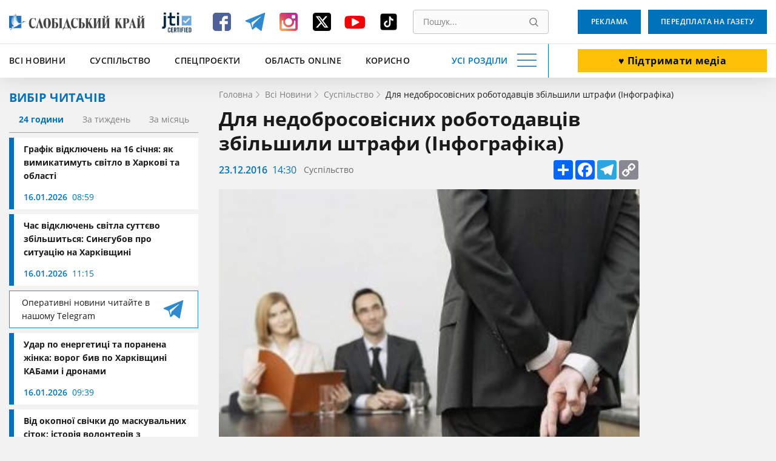

--- FILE ---
content_type: text/html; charset=UTF-8
request_url: https://www.slk.kh.ua/news/suspilstvo/dlya-nedobrosovisnikh-robotodavtsiv-zbilshili-shtrafi-infografika.html
body_size: 16733
content:
<!DOCTYPE html>
<html lang="uk">
<head>
    <meta charset="UTF-8">
    <meta name="viewport" content="width=device-width, initial-scale=1.0" />
    <meta http-equiv="X-UA-Compatible" content="ie=edge" />
    <base href="//www.slk.kh.ua">
    <link rel="apple-touch-icon" sizes="180x180" href="/img/desk/favicon/apple-touch-icon.png" />
    <link rel="icon" type="image/png" sizes="32x32" href="/img/desk/favicon/favicon-32x32.png" />
    <link rel="icon" type="image/png" sizes="16x16" href="/img/desk/favicon/favicon-16x16.png" />
    <link rel="manifest" href="/img/desk/favicon/site.webmanifest" />
    <link rel="mask-icon" href="/img/desk/favicon/safari-pinned-tab.svg" color="#5bbad5" />

        <link rel="amphtml" href="//amp.slk.kh.ua/news/suspilstvo/dlya-nedobrosovisnikh-robotodavtsiv-zbilshili-shtrafi-infografika.html" />
    
    <meta name="msapplication-TileColor" content="#2d89ef" />
    <meta name="theme-color" content="#ffffff" />
    <meta name="csrf-param" content="_csrf-frontend">
<meta name="csrf-token" content="C8bIwKMcX9MLtVt6lX4wM0M_R25iR1L4BJU4-EBcFrhct_iP-nQ4oX_HKSnSSh1GO1wXJzgBAY1Tx2eRIyxOig==">
    <title>ᗚ Для недобросовісних роботодавців збільшили штрафи (Інфографіка) | Суспільство - Слобідський край</title>
    <script type="application/ld+json">[{"@context":"https://schema.org/","@type":"WPHeader","cssSelector":"#header","headline":"","description":""},{"@context":"https://schema.org/","@graph":[{"@context":"https://schema.org/","@type":"SiteNavigationElement","name":"Всі новини","url":"//www.slk.kh.ua/news"},{"@context":"https://schema.org/","@type":"SiteNavigationElement","name":"Влада","url":"https://www.slk.kh.ua/news/vlada.html"},{"@context":"https://schema.org/","@type":"SiteNavigationElement","name":"Суспільство","url":"https://www.slk.kh.ua/news/suspilstvo.html"},{"@context":"https://schema.org/","@type":"SiteNavigationElement","name":"Економіка","url":"https://www.slk.kh.ua/news/ekonomika.html"},{"@context":"https://schema.org/","@type":"SiteNavigationElement","name":"Агропром","url":"https://www.slk.kh.ua/news/agroprom.html"},{"@context":"https://schema.org/","@type":"SiteNavigationElement","name":"Надзвичайні події","url":"https://www.slk.kh.ua/news/nadzvichajni-podiyi.html"},{"@context":"https://schema.org/","@type":"SiteNavigationElement","name":"Культура","url":"https://www.slk.kh.ua/news/kultura.html"},{"@context":"https://schema.org/","@type":"SiteNavigationElement","name":"Здоров'я","url":"https://www.slk.kh.ua/news/covid-19.html"},{"@context":"https://schema.org/","@type":"SiteNavigationElement","name":"Політика","url":"https://www.slk.kh.ua/news/vibori.html"},{"@context":"https://schema.org/","@type":"SiteNavigationElement","name":"Спорт","url":"https://www.slk.kh.ua/news/sport.html"},{"@context":"https://schema.org/","@type":"SiteNavigationElement","name":"Про нас","url":"//www.slk.kh.ua/pro-nas.html"},{"@context":"https://schema.org/","@type":"SiteNavigationElement","name":"Контакти","url":"//www.slk.kh.ua/contacts.html"},{"@context":"https://schema.org/","@type":"SiteNavigationElement","name":"Реклама","url":"/advertising.html"},{"@context":"https://schema.org/","@type":"SiteNavigationElement","name":"Передплата на газету","url":"/blank.html"},{"@context":"https://schema.org/","@type":"SiteNavigationElement","name":"Наша команда","url":"/authors"}]},{"@context":"https://schema.org/","@type":"WPFooter","cssSelector":".footer","copyrightYear":"2012","copyrightHolder":"Слобідський край","creator":{"@type":"Organization","name":"DARTC","url ":"https://dartc.ua/"}},{"@context":"https://schema.org/","@type":"NewsArticle","articleSection":"Новини компаній","headline":"Для недобросовісних роботодавців збільшили штрафи (Інфографіка)","description":"За порушення законодавства про працю, окрім адміністративної та кримінальної відповідальності роботодавця, передбачено також фінансову відповідальність.","url":"https://www.slk.kh.ua/news/suspilstvo/dlya-nedobrosovisnikh-robotodavtsiv-zbilshili-shtrafi-infografika.html","image":{"@type":"ImageObject","url":"//www.slk.kh.ua/files/original-get?hash=7d917373e0cd7dc22eca185fa225b675","contentUrl":"//www.slk.kh.ua/files/original-get?hash=7d917373e0cd7dc22eca185fa225b675"},"publisher":{"@type":"NewsMediaOrganization","name":"Слобідський край","url":"//www.slk.kh.ua","logo":"//www.slk.kh.ua/img/desk/header/logo--big.png","foundingDate":"1917"},"dateCreated":"2016-12-23T16:30:00+02:00","datePublished":"2016-12-23T16:30:00+02:00","author":{"@type":"Person","name":"Admin  ","url":""},"creator":{"@type":"Person","name":"Admin  ","url":""},"dateModified":"2016-12-23T16:30:00+02:00"}]</script>
<meta name="keywords" content="">
<meta name="description" content="За порушення законодавства про працю, окрім адміністративної та кримінальної відповідальності роботодавця, передбачено також фінансову відповідальність. У рубриці: Суспільство ⇝ Слобідський край">
<meta property="og:locale" content="uk">
<meta property="og:type" content="article">
<meta property="og:title" content="Для недобросовісних роботодавців збільшили штрафи (Інфографіка)">
<meta property="og:description" content="За порушення законодавства про працю, окрім адміністративної та кримінальної відповідальності роботодавця, передбачено також фінансову відповідальність.">
<meta property="og:url" content="//www.slk.kh.ua/news/suspilstvo/dlya-nedobrosovisnikh-robotodavtsiv-zbilshili-shtrafi-infografika.html">
<meta property="og:image" content="/files/get?hash=7d917373e0cd7dc22eca185fa225b675">
<meta property="og:site_name" content="Слобідський край">
<meta name="twitter:card" content="summary_large_image">
<meta name="twitter:site" content="@slksite">
<meta name="twitter:title" content="Для недобросовісних роботодавців збільшили штрафи (Інфографіка)">
<meta name="twitter:description" content="За порушення законодавства про працю, окрім адміністративної та кримінальної відповідальності роботодавця, передбачено також фінансову відповідальність.">
<meta name="twitter:image" content="https://www.slk.kh.ua/files/get?hash=7d917373e0cd7dc22eca185fa225b675">
<link href="https://www.slk.kh.ua/news/suspilstvo/dlya-nedobrosovisnikh-robotodavtsiv-zbilshili-shtrafi-infografika.html" rel="canonical">
<link href="/assets/cd6913b4/magnific-popup.css?v=1613392645" rel="stylesheet">
<link href="/assets/63bee549/libs/normalize/normalize.min.css?v=1613392726" rel="stylesheet">
<link href="/assets/63bee549/libs/datepicker/datepicker.min.css?v=1613392726" rel="stylesheet">
<link href="/assets/63bee549/css/main.css?v=1768560515" rel="stylesheet">
<link href="/assets/63bee549/css/community.css?v=1758191523" rel="stylesheet">
<style>.text-editor-content__styled{color: #000;font-weight: 400;margin-bottom:16px}.text-editor-content__styled p {margin-bottom:0}</style>
<script>
        (function(w,d,s,l,i){w[l]=w[l]||[];w[l].push({'gtm.start':
          new Date().getTime(),event:'gtm.js'});var f=d.getElementsByTagName(s)[0],
          j=d.createElement(s),dl=l!='dataLayer'?'&l='+l:'';j.async=true;j.src=
          'https://www.googletagmanager.com/gtm.js?id='+i+dl;f.parentNode.insertBefore(j,f);
          })(window,document,'script','dataLayer','GTM-PRWGCND');</script></head>
<body class="body" id="body">

<!-- Google Tag Manager (noscript) -->
<noscript>
  <iframe src="https://www.googletagmanager.com/ns.html?id=GTM-PRWGCND" height="0" width="0" style="display:none;visibility:hidden"></iframe>
</noscript>
<!-- End Google Tag Manager (noscript) -->


<div style="display: none">
    <svg xmlns="http://www.w3.org/2000/svg" xmlns:xlink="http://www.w3.org/1999/xlink">
        <symbol id="icon-search" viewBox="0 0 16 16">
            <path d="M15.469 14.569l-3.681-3.682A6.455 6.455 0 006.797.343a6.453 6.453 0 104.086 11.448l3.682 3.678a.638.638 0 00.903-.9zm-8.672-2.603a5.175 5.175 0 01-5.172-5.17 5.178 5.178 0 015.172-5.171 5.18 5.18 0 015.172 5.172 5.177 5.177 0 01-5.172 5.169z"/>
        </symbol>
    </svg>
</div>
<header class="header" id="header">
    <div class="container">
        <div class="header__inner" id="header-inner">
            <div class="header-box-1">
                <a class="header__logo" title="Слобідський край" href="/">
                    <img src="/img/desk/header/logo--big.png" width="274" height="46" alt=""/>
                </a>
                <div class="header__jit">
                    <a href="https://www.jti-app.com/report/l7KwBRYkB7eb54dy" target="_blank" rel="nofollow">
                        <img src="/img/labels/jit.jpg" width="60" height="60" alt="JIT" title="JIT"/>
                    </a>
                </div>
                <div class="header__networks"><ul class="networks"><li class="networks__item"><a href="https://www.facebook.com/pages/%D0%A1%D0%BB%D0%BE%D0%B1%D1%96%D0%B4%D1%81%D1%8C%D0%BA%D0%B8%D0%B9-%D0%BA%D1%80%D0%B0%D0%B9-%D0%B3%D0%B0%D0%B7%D0%B5%D1%82%D0%B0/331934813511013" class="networks__link" title="Facebook" target="_blank"><svg xmlns="http://www.w3.org/2000/svg" fill="none" viewBox="0 0 40 40"><path fill="#4E6297" d="M35 9.974C35 7.332 32.668 5 30.026 5H9.974C7.332 5 5 7.332 5 9.974v20.052C5 32.668 7.332 35 9.974 35h10.104V23.653h-3.73v-4.974h3.73v-2.021c0-3.42 2.487-6.373 5.596-6.373h4.041v4.974h-4.041c-.467 0-.933.466-.933 1.399v2.02h4.974v4.975h-4.974V35h5.285C32.668 35 35 32.668 35 30.026V9.974z"/></svg></a></li><li class="networks__item"><a href="https://t.me/SlobKray" class="networks__link" title="Telegram" target="_blank"><svg xmlns="http://www.w3.org/2000/svg" fill="none" viewBox="0 0 40 40"><path fill="#2F89CE" d="M4.32 19.4l7.472 2.948 2.913 9.917c.126.67.886.804 1.393.402l4.179-3.618c.38-.402 1.013-.402 1.52 0l7.471 5.762a.866.866 0 001.393-.536l5.573-28.142c.126-.67-.507-1.34-1.14-1.072L4.32 17.658c-.76.268-.76 1.474 0 1.742zm10.005 1.474l14.69-9.515c.253-.134.507.268.253.402l-12.03 11.927c-.38.402-.76.938-.76 1.608l-.38 3.217c0 .402-.634.536-.76 0l-1.52-5.897c-.38-.67-.127-1.474.507-1.742z"/></svg></a></li><li class="networks__item"><a href="https://www.instagram.com/slobidskyi_krai/?hl=ru" class="networks__link" title="Instagram" target="_blank"><svg xmlns="http://www.w3.org/2000/svg" fill="none" viewBox="0 0 40 40"><path fill="url(#paint0_linear)" d="M30.73 5H9.27C6.845 5 5 6.846 5 9.27v21.46C5 33.155 6.846 35 9.27 35h21.46c2.424 0 4.27-1.846 4.27-4.27V9.27C35 6.845 33.154 5 30.73 5zM20 29c4.962 0 9-3.923 9-8.654 0-.808-.115-1.73-.346-2.423h2.538v12.23c0 .578-.461 1.155-1.154 1.155H9.962c-.577 0-1.154-.462-1.154-1.154V17.808h2.653a8.786 8.786 0 00-.346 2.423C11 25.077 15.04 29 20 29zm0-3.462c-3.23 0-5.77-2.538-5.77-5.653 0-3.116 2.54-5.654 5.77-5.654 3.23 0 5.77 2.538 5.77 5.654 0 3.23-2.54 5.653-5.77 5.653zm11.077-12.346a1.28 1.28 0 01-1.27 1.27h-3.23a1.28 1.28 0 01-1.27-1.27v-3.115c0-.692.578-1.27 1.27-1.27h3.23c.693 0 1.27.578 1.27 1.27v3.115z"/><defs><linearGradient id="paint0_linear" x1="11.375" x2="31.25" y1="31.625" y2="11" gradientUnits="userSpaceOnUse"><stop stop-color="#EEA054"/><stop offset=".503" stop-color="#D64763"/><stop offset="1" stop-color="#B62A99"/></linearGradient></defs></svg></a></li><li class="networks__item"><a href="https://twitter.com/slksite" class="networks__link" title="Twitter" target="_blank"><svg width="40" height="40" viewBox="0 0 40 40" fill="none" xmlns="http://www.w3.org/2000/svg">
<g id="ic-twitter">
<path id="Vector" d="M9.34455 5C6.98071 5 5.05884 6.92187 5.05884 9.28571V30.7143C5.05884 33.0781 6.98071 35 9.34455 35H30.7731C33.137 35 35.0588 33.0781 35.0588 30.7143V9.28571C35.0588 6.92187 33.137 5 30.7731 5H9.34455ZM29.2396 10.625L22.2887 18.567L30.4651 29.375H24.0633L19.0544 22.8192L13.3155 29.375H10.1347L17.5678 20.8772L9.72625 10.625H16.2887L20.8222 16.6183L26.0588 10.625H29.2396ZM26.7084 27.4732L15.3312 12.4263H13.4361L24.9405 27.4732H26.7017H26.7084Z" fill="black"/>
</g>
</svg>
</a></li><li class="networks__item"><a href="https://www.youtube.com/channel/UCfiQvKeiHrCef_gbNPAbCjg/feed" class="networks__link" title="YouTube" target="_blank"><svg xmlns="http://www.w3.org/2000/svg" fill="none" viewBox="0 0 40 40"><path fill="#F40000" d="M36.25 18.157c0-.644-.123-1.396-.123-2.254-.123-.859-.247-1.717-.37-2.469-.246-.858-.616-1.502-1.355-2.039-.616-.536-1.478-.858-2.34-.966-2.833-.322-7.02-.429-12.687-.429-5.666 0-9.977.107-12.687.43-.862.107-1.724.429-2.34.965-.616.537-1.109 1.18-1.355 2.04-.247.75-.37 1.502-.37 2.468-.123.858-.123 1.61-.123 2.254v4.936c0 .644.123 1.396.123 2.254.123.859.247 1.717.37 2.469.246.858.616 1.502 1.355 2.039.615.536 1.478.858 2.34.966 2.833.322 7.021.429 12.687.429 5.666 0 9.977-.107 12.687-.43.862-.107 1.724-.429 2.34-.965.616-.537 1.109-1.18 1.355-2.04.247-.75.37-1.502.37-2.468.123-.858.123-1.61.123-2.254v-4.936zm-10.347 3.327l-9.73 5.258c-.124.108-.37.215-.616.215-.247 0-.37 0-.616-.107-.37-.215-.616-.537-.616-.966V15.259c0-.43.246-.751.616-.966.37-.215.862-.215 1.231 0l9.731 5.259c.37.214.616.536.616.858 0 .322-.246.859-.616 1.074z"/></svg></a></li><li class="networks__item"><a href="https://www.tiktok.com/@slobidskyi_krai?_t=8bNBjDivgYA&_r=1" class="networks__link" title="Tiktok" target="_blank"><svg xmlns="http://www.w3.org/2000/svg" xmlns:xlink="http://www.w3.org/1999/xlink" viewBox="0,0,256,256" width="40px" height="40px" fill-rule="nonzero"><g transform="translate(25.6,25.6) scale(0.8,0.8)"><g fill="#000000" fill-rule="nonzero" stroke="none" stroke-width="1" stroke-linecap="butt" stroke-linejoin="miter" stroke-miterlimit="10" stroke-dasharray="" stroke-dashoffset="0" font-family="none" font-weight="none" font-size="none" text-anchor="none" style="mix-blend-mode: normal"><g transform="scale(5.12,5.12)"><path d="M41,4h-32c-2.757,0 -5,2.243 -5,5v32c0,2.757 2.243,5 5,5h32c2.757,0 5,-2.243 5,-5v-32c0,-2.757 -2.243,-5 -5,-5zM37.006,22.323c-0.227,0.021 -0.457,0.035 -0.69,0.035c-2.623,0 -4.928,-1.349 -6.269,-3.388c0,5.349 0,11.435 0,11.537c0,4.709 -3.818,8.527 -8.527,8.527c-4.709,0 -8.527,-3.818 -8.527,-8.527c0,-4.709 3.818,-8.527 8.527,-8.527c0.178,0 0.352,0.016 0.527,0.027v4.202c-0.175,-0.021 -0.347,-0.053 -0.527,-0.053c-2.404,0 -4.352,1.948 -4.352,4.352c0,2.404 1.948,4.352 4.352,4.352c2.404,0 4.527,-1.894 4.527,-4.298c0,-0.095 0.042,-19.594 0.042,-19.594h4.016c0.378,3.591 3.277,6.425 6.901,6.685z"></path></g></g></g></svg></a></li></ul></div>                <div class="header__search">
                    <form class="search" action="//www.slk.kh.ua/search" method="get"><input type="search" id="search" class="search__input" name="q" value="" placeholder="Пошук..." required="required"><button type="submit" class="search__button" title="Пошук"><svg aria-hidden="true" width="15" height="15"><use xlink:href="#icon-search"></use></svg></button></form>                </div>
            </div>
            <div class="header__add-news">
                <a class="button button--white button--big button--donate" href="/community.html" target="_blunk">♥️ Підтримати медіа</a>            </div>
            <div class="header-box-2">
                <ul class="fast-nav"><li class="fast-nav__item"><a class="fast-nav__link" href="//www.slk.kh.ua/news">Всі новини</a></li>
<li class="fast-nav__item"><a class="fast-nav__link" href="https://www.slk.kh.ua/news/suspilstvo.html">Суспільство</a></li>
<li class="fast-nav__item"><a class="fast-nav__link" href="https://www.slk.kh.ua/spec-proekti">Спецпроєкти</a></li>
<li class="fast-nav__item"><a class="fast-nav__link" href="https://www.slk.kh.ua/oblast-online">Область Online</a></li>
<li class="fast-nav__item"><a class="fast-nav__link" href="https://www.slk.kh.ua/korisno">Корисно</a></li></ul>                <button class="navigation-button" data-target="navigation" aria-label="Усі розділи" id="navigation-button">
                    <span class="navigation-button__text">Усі розділи</span>
                    <span class="navigation-button__burger"></span>
                </button>
            </div>
            <div class="header-bottom__buttons">
                <a class="button" target="_blank" href="/advertising.html">
                    Реклама                </a>
                <a class="button" href="/blank.html" target="_blank">
                    Передплата на газету                </a>
            </div>
        </div>
    </div>
    <div class="header__nav" style="display: none;" id="header-nav">
        <nav class="nav container">
            <div class="nav__row">
                <div class="nav__column"><a class="nav__category" href="//www.slk.kh.ua/news">Всі новини</a>
<a class="nav__link" href="https://www.slk.kh.ua/news/vlada.html">Влада</a>
<a class="nav__link" href="https://www.slk.kh.ua/news/suspilstvo.html">Суспільство</a>
<a class="nav__link" href="https://www.slk.kh.ua/news/ekonomika.html">Економіка</a>
<a class="nav__link" href="https://www.slk.kh.ua/news/agroprom.html">Агропром</a>
<a class="nav__link" href="https://www.slk.kh.ua/news/nadzvichajni-podiyi.html">Надзвичайні події</a>
<a class="nav__link" href="https://www.slk.kh.ua/news/kultura.html">Культура</a>
<a class="nav__link" href="https://www.slk.kh.ua/news/covid-19.html">Здоров&#039;я</a>
<a class="nav__link" href="https://www.slk.kh.ua/news/vibori.html">Політика</a>
<a class="nav__link" href="https://www.slk.kh.ua/news/sport.html">Спорт</a></div>
                <div class="nav__column"><a class="nav__category" href="https://www.slk.kh.ua/oblast-online">Область Online</a>
<a class="nav__link" href="https://www.slk.kh.ua/oblast-online/bogoduhivskij-rajon.html">Богодухівський район</a>
<a class="nav__link" href="https://www.slk.kh.ua/oblast-online/izumskij-rajon.html">Ізюмський район</a>
<a class="nav__link" href="https://www.slk.kh.ua/oblast-online/berestinskij-rajon.html">Берестинський район</a>
<a class="nav__link" href="https://www.slk.kh.ua/oblast-online/kupanskij-rajon.html">Куп&#039;янський район</a>
<a class="nav__link" href="https://www.slk.kh.ua/oblast-online/lozivskij-rajon.html">Лозівський район</a>
<a class="nav__link" href="https://www.slk.kh.ua/oblast-online/harkivskij-rajon.html">Харківський район</a>
<a class="nav__link" href="https://www.slk.kh.ua/oblast-online/cuguivskij-rajon.html">Чугуївський район</a></div>
                <div class="nav__column"><a class="nav__category" href="https://www.slk.kh.ua/multimedia">Мультимедіа</a>
<a class="nav__link" href="https://www.slk.kh.ua/multimedia/gallery.html">Фото/Відео</a>
<a class="nav__link" href="https://www.slk.kh.ua/multimedia/pazl.html">Пазл</a>
<a class="nav__link" href="https://www.slk.kh.ua/multimedia/podkasti.html">Подкасти</a>
<a class="nav__link" href="https://www.slk.kh.ua/multimedia/komiksi.html">Комікси</a>
<a class="nav__link" href="https://www.slk.kh.ua/multimedia/viktorini-ta-testi.html">Вікторини та тести</a></div>
                <div class="nav__column"><a class="nav__category" href="https://www.slk.kh.ua/spec-proekti">Спецпроєкти</a>
<a class="nav__link" href="https://www.slk.kh.ua/spec-proekti/mediabrama.html">МедіаБрама</a>
<a class="nav__link" href="https://www.slk.kh.ua/spec-proekti/25389-gurtom.html">Гуртом</a>
<a class="nav__link" href="https://www.slk.kh.ua/spec-proekti/z-nadieu.html">З надією</a>
<a class="nav__link" href="https://www.slk.kh.ua/spec-proekti/firsthand.html">З перших вуст</a>
<a class="nav__link" href="https://www.slk.kh.ua/spec-proekti/poruc-z-vijnou.html">Поруч з війною</a>
<a class="nav__link" href="https://www.slk.kh.ua/spec-proekti/zmina-svidomosti.html">Зміна свідомості</a>
<a class="nav__link" href="https://www.slk.kh.ua/spec-proekti/te-so-na-serci.html">Те, що на серці</a>
<a class="nav__link" href="https://www.slk.kh.ua/spec-proekti/bila-kordonu.html">Біля кордону</a>
<a class="nav__link" href="https://www.slk.kh.ua/spec-proekti/podih-zitta.html">Подих життя</a>
<a class="nav__link" href="https://www.slk.kh.ua/spec-proekti/zalisajsa-zivim.html">Залишайся живим</a>
<a class="nav__link" href="https://www.slk.kh.ua/spec-proekti/vijna-odin-den-zitta.html">Війна. Один день життя</a>
<a class="nav__link" href="https://www.slk.kh.ua/spec-proekti/harkivsina-ludi-gromadi.html">Харківщина: люди, громади</a>
<a class="nav__link" href="https://www.slk.kh.ua/spec-proekti/oblicca-geroiv.html">Обличчя героїв</a>
<a class="nav__link" href="https://www.slk.kh.ua/spec-proekti/neskorena-harkivsina.html">Нескорена Харківщина</a>
<a class="nav__link" href="https://www.slk.kh.ua/spec-proekti/zmini-sebe-zmini-gromadu.html">ЗМІни себе – ЗМІни громаду</a>
<a class="nav__link" href="https://www.slk.kh.ua/spec-proekti/perezavantazenna-zitta.html">Перезавантаження життя</a>
<a class="nav__link" href="https://www.slk.kh.ua/spec-proekti/budemo-ziti.html">Будемо жити</a>
<a class="nav__link" href="https://www.slk.kh.ua/spec-proekti/slobodenki-jdut-na-vibori.html">Слободенки йдуть на вибори</a>
<a class="nav__link" href="https://www.slk.kh.ua/spec-proekti/viborce-vid-slobodenkiv.html">ВиборЧе від Слободенків</a>
<a class="nav__link" href="https://www.slk.kh.ua/spec-proekti/velikij-evrocelendz.html">Великий Єврочелендж</a>
<a class="nav__link" href="https://www.slk.kh.ua/spec-proekti/krilatij-eskulap.html">Крилатий еСКулап</a>
<a class="nav__link" href="https://www.slk.kh.ua/spec-proekti/ukrayina-eu.html">Україна — ЄС</a>
<a class="nav__link" href="https://www.slk.kh.ua/spec-proekti/jangoli-gromad.html">Янголи громад</a>
<a class="nav__link" href="https://www.slk.kh.ua/spec-proekti/razom.html">Разом</a></div>
                <div class="nav__column"><span class="nav__category">Службові</span>
<a class="nav__link" href="//www.slk.kh.ua/pro-nas.html">Про нас</a>
<a class="nav__link" href="//www.slk.kh.ua/contacts.html">Контакти</a>
<a class="nav__link" href="/advertising.html">Реклама</a>
<a class="nav__link" href="//www.slk.kh.ua/povidomiti-novinu.html">Повідомити новину</a>
<a class="nav__link" href="/blank.html">Передплата на газету</a>
<a class="nav__link" href="/authors">Наша команда</a></div>
                <div class="nav__column"><a class="nav__category" href="https://www.slk.kh.ua/pages-from-the-past">Сторінки минулого</a></div>
                <div class="nav__column"><a class="nav__category" href="https://www.slk.kh.ua/korisno">Корисно</a></div>
                <div class="nav__column"><a class="nav__category" href="https://www.slk.kh.ua/novini-kompanij">Новини компаній</a></div>            </div>
            <div class="nav__row-fluid">
                <article class="card undefined">
                    <a class="card__button" href="/blank.html" target="_blank">
                        Оформити передплату                    </a>
                </article>
                <article class="card card--blue">
                    <a class="card__button" target="_blank" href="/advertising.html">
                        Замовити рекламу                    </a>
                </article>
                <article class="card undefined">
                    <a class="card__button" href="//www.slk.kh.ua/povidomiti-novinu.html">
                        Повідомити новину                    </a>
                </article>
            </div>
        </nav>
    </div>
</header><main>
    <section>
        <div class="container">
            <div class="page-wrapper">
                <aside class="aside">
                    <div class="aside__readers-choise">
	<div class="readers-choise">
		<div class="readers-choise__title">
			<div class="title-blue">Вибір читачів</div>
		</div>
		<div class="readers-choise__wrapper">
			<div class="readers-choise__tabs" id="readers-choise__tabs">
				<button class="readers-choise__tab readers-choise__tab--current" data-target="#one-day">24 години</button>
				<button class="readers-choise__tab" data-target="#one-week">За тиждень</button>
				<button class="readers-choise__tab" data-target="#one-month">За місяць</button>
			</div>
			<div class="readers-choise__list" id="tabs-list">
				<div class="reader-choise__items" id="one-day">
					<a class="news-card news-card--short" href="https://www.slk.kh.ua/news/suspilstvo/svitlo-vimikatimut-4-razi-na-dobu-novij-rozklad-dla-harkivsini.html">
    <div class="news-card__inner">
        <div class="news-card__title">Графік відключень на 16 січня: як вимикатимуть світло в Харкові та області</div>
                <div class="news-info">
            <span class="date">16.01.2026</span>
            <span class="time">08:59</span>
        </div>
    </div>
</a><a class="news-card news-card--short" href="https://www.slk.kh.ua/news/suspilstvo/gotujtesa-do-8-godin-bez-svitla-sinegubov-pro-situaciu-na-harkivsini.html">
    <div class="news-card__inner">
        <div class="news-card__title">Час відключень світла суттєво збільшиться: Синєгубов про ситуацію на Харківщині</div>
                <div class="news-info">
            <span class="date">16.01.2026</span>
            <span class="time">11:15</span>
        </div>
    </div>
</a>
<a href="https://t.me/SlobKray" class="reader-choise__telegram new-platform-link" target="_blank">
    <span class="new-platform-link__text">Оперативні новини читайте в нашому Telegram</span>
    <img src="/img/social/new-telegram.svg" class="new-platform-link__icon" width="40" height="40" loading="lazy" aria-hidden="true" alt="">
</a><a class="news-card news-card--short" href="https://www.slk.kh.ua/news/nadzvichajni-podiyi/droni-i-kabi-atakuvali-harkiv-i-oblast-kudi-cilili-okupanti.html">
    <div class="news-card__inner">
        <div class="news-card__title">Удар по енергетиці та поранена жінка: ворог бив по Харківщині КАБами і дронами</div>
                <div class="news-info">
            <span class="date">16.01.2026</span>
            <span class="time">09:39</span>
        </div>
    </div>
</a><a class="news-card news-card--short" href="https://www.slk.kh.ua/oblast-online/balaklia/vid-okopnoi-svicki-do-maskuvalnih-sitok-istoria-volonteriv-z-balaklijskoi-gromadi-foto.html">
    <div class="news-card__inner">
        <div class="news-card__title">Від окопної свічки до маскувальних сіток: історія волонтерів з Балаклійської громади (фото)</div>
                <div class="news-info">
            <span class="date">16.01.2026</span>
            <span class="time">11:50</span>
        </div>
    </div>
</a>				</div>
				<div class="reader-choise__items" style="display: none;" id="one-week">
					<a class="news-card news-card--short" href="https://www.slk.kh.ua/oblast-online/harkiv/koli-harkivski-skolari-povernutsa-do-navcanna-pisla-kanikul.html">
    <div class="news-card__inner">
        <div class="news-card__title">Стало відомо, коли школярі Харкова повернуться до навчання</div>
                <div class="news-info">
            <span class="date">10.01.2026</span>
            <span class="time">11:25</span>
        </div>
    </div>
</a><a class="news-card news-card--short" href="https://www.slk.kh.ua/news/suspilstvo/akou-bude-pogoda-na-harkivsini-dani-sinoptikiv.html">
    <div class="news-card__inner">
        <div class="news-card__title">Морози не відступають: синоптики розповіли, якою буде погода на Харківщині</div>
                <div class="news-info">
            <span class="date">13.01.2026</span>
            <span class="time">18:25</span>
        </div>
    </div>
</a>
<a href="https://t.me/SlobKray" class="reader-choise__telegram new-platform-link" target="_blank">
    <span class="new-platform-link__text">Оперативні новини читайте в нашому Telegram</span>
    <img src="/img/social/new-telegram.svg" class="new-platform-link__icon" width="40" height="40" loading="lazy" aria-hidden="true" alt="">
</a><a class="news-card news-card--short" href="https://www.slk.kh.ua/oblast-online/borova/bizat-za-masinou-z-kormom-u-borivskij-gromadi-ratuut-sotni-pokinutih-tvarin.html">
    <div class="news-card__inner">
        <div class="news-card__title">Біжать за машиною з кормом: у Борівській громаді рятують сотні покинутих тварин (фото)</div>
                <div class="news-info">
            <span class="date">13.01.2026</span>
            <span class="time">17:17</span>
        </div>
    </div>
</a><a class="news-card news-card--short" href="https://www.slk.kh.ua/oblast-online/harkiv/kudi-piti-pensioneru-v-harkovi-vidkrili-korisni-kursi-v-koznomu-rajoni.html">
    <div class="news-card__inner">
        <div class="news-card__title">У Харкові літніх людей навчають «дружити» зі смартфонами: курси тепер у кожному районі</div>
                <div class="news-info">
            <span class="date">15.01.2026</span>
            <span class="time">14:48</span>
        </div>
    </div>
</a>				</div>
				<div class="reader-choise__items" style="display: none;" id="one-month">
					<a class="news-card news-card--short" href="https://www.slk.kh.ua/oblast-online/kupansk/pastka-dla-rosian-u-kupansku-zagarbniki-masovo-zdautsa-u-polon.html">
    <div class="news-card__inner">
        <div class="news-card__title">Без їжі та набоїв: у Куп’янську в повному оточенні залишається близько 100 окупантів</div>
                <div class="news-info">
            <span class="date">30.12.2025</span>
            <span class="time">14:21</span>
        </div>
    </div>
</a><a class="news-card news-card--short" href="https://www.slk.kh.ua/oblast-online/velikij-burluk/v-odnij-z-gromad-harkivsini-skasuvali-vsi-zahodi-z-nagodi-vodohresa.html">
    <div class="news-card__inner">
        <div class="news-card__title">Водохреща не буде: в одній з громад Харківщини скасували всі заходи з нагоди свята</div>
                <div class="news-info">
            <span class="date">05.01.2026</span>
            <span class="time">17:21</span>
        </div>
    </div>
</a>
<a href="https://t.me/SlobKray" class="reader-choise__telegram new-platform-link" target="_blank">
    <span class="new-platform-link__text">Оперативні новини читайте в нашому Telegram</span>
    <img src="/img/social/new-telegram.svg" class="new-platform-link__icon" width="40" height="40" loading="lazy" aria-hidden="true" alt="">
</a><a class="news-card news-card--short" href="https://www.slk.kh.ua/news/news/6675-ziteliv-harkivsini-skoristalisa-evidnovlenna-de-najcastise-kupuut-nove-zitlo.html">
    <div class="news-card__inner">
        <div class="news-card__title">Де на Харківщині найчастіше купують житло: лідирують три райони</div>
                <div class="news-info">
            <span class="date">27.12.2025</span>
            <span class="time">15:45</span>
        </div>
    </div>
</a><a class="news-card news-card--short" href="https://www.slk.kh.ua/oblast-online/zolociv/dorogu-pid-zolocevim-vidkrili-dla-avto-pisla-obstrilu-so-zrobili.html">
    <div class="news-card__inner">
        <div class="news-card__title">Дорожники засипали величезну вирву під Золочевом: рух трасою знову відкритий</div>
                <div class="news-info">
            <span class="date">24.12.2025</span>
            <span class="time">12:05</span>
        </div>
    </div>
</a>				</div>
			</div>
		</div>
	</div>
	<a class="button button--big" href="//www.slk.kh.ua/povidomiti-novinu.html">Повідомити новину</a></div>                </aside>
                <div class="news-page__main main-content">
                                            <div class="breadcrumbs">
                            <ul class="breadcrumbs__list" itemscope itemtype="https://schema.org/BreadcrumbList"><li class="breadcrumbs__item" itemprop="itemListElement" itemscope itemtype="https://schema.org/ListItem"><a class="breadcrumbs__link" href="/" itemprop="item"><span class="breadcrumbs__name" itemprop="name">Головна</span></a><meta itemprop="position" content="1"></li><li class="breadcrumbs__item" itemprop="itemListElement" itemscope itemtype="https://schema.org/ListItem"><a class="breadcrumbs__link" href="https://www.slk.kh.ua/news" itemprop="item"><span class="breadcrumbs__name" itemprop="name">Всі Новини</span></a><meta itemprop="position" content="2"></li><li class="breadcrumbs__item" itemprop="itemListElement" itemscope itemtype="https://schema.org/ListItem"><a class="breadcrumbs__link" href="https://www.slk.kh.ua/news/suspilstvo.html" itemprop="item"><span class="breadcrumbs__name" itemprop="name">Суспільство</span></a><meta itemprop="position" content="3"></li><li class="breadcrumbs__item breadcrumbs__item--active" itemprop="itemListElement" itemscope itemtype="https://schema.org/ListItem"><span><span class="breadcrumbs__name" itemprop="name">Для недобросовісних роботодавців збільшили штрафи (Інфографіка)</span></span><meta itemprop="position" content="4"></li></ul>                        </div>
                    
                    <div class="news" style="max-width: 694px;">
    <div class="news__title">
        <h1 class="title" data-id="8138">Для недобросовісних роботодавців збільшили штрафи (Інфографіка)</h1>
            </div>
    <div style="display:flex;align-items:center;width:100%;justify-content:space-between">
        <div class="news__caption">
            <div class="news__info">
                <span class="date">23.12.2016</span>
                <span class="time">14:30</span>
                <a class="category" href="https://www.slk.kh.ua/news/suspilstvo.html">Суспільство</a>
            </div>
        </div>
        <div class="news__share" style="margin-bottom:16px">
            <!-- AddToAny BEGIN -->
            <div class="a2a_kit a2a_kit_size_32 a2a_default_style">
                <a class="a2a_dd" href="https://www.addtoany.com/share"></a>
                <a class="a2a_button_facebook"></a>
                <a class="a2a_button_telegram"></a>
                <a class="a2a_button_copy_link"></a>
            </div>
            <script>
                var a2a_config = a2a_config || {};
                a2a_config.onclick = 1;
                a2a_config.locale = "uk";
                a2a_config.num_services = 6;
                a2a_config.prioritize = ['email', 'viber', 'whatsapp', 'pinterest', 'facebook_messenger', 'twitter'];
                a2a_config.exclude_services = ['vk', 'odnoklassniki'];
            </script>
            <script async src="https://static.addtoany.com/menu/page.js"></script>
            <!-- AddToAny END -->
        </div>
    </div>

    <div class="news__content text-editor-content">
                    <img src="//www.slk.kh.ua/files/image?hash=7d917373e0cd7dc22eca185fa225b675&amp;width=694&amp;height=0&amp;webp=0" alt="Фото з соцмереж" role="presentation" loading="lazy">            <small class="news__image__title">Фото з соцмереж</small>
        
                                <div class="text-editor-content__styled">За порушення законодавства про працю, окрім адміністративної та кримінальної відповідальності роботодавця, передбачено також фінансову відповідальність.</div>        
        
<div class="specific-content__728x90">
            <script async src="https://pagead2.googlesyndication.com/pagead/js/adsbygoogle.js?client=ca-pub-6242682028303305"
 	crossorigin="anonymous"></script>
<!-- Google - статья, после дескрипшена -->
<ins class="adsbygoogle"
 	style="display:block;min-width:250px;max-width:970px;width:100%;height:250px"
 	data-ad-client="ca-pub-6242682028303305"
 	data-ad-slot="9499220880"></ins>
<script>
 	(adsbygoogle = window.adsbygoogle || []).push({});
</script>
    </div>
        
        <p>Так, із грудня цього року у країні діють нові розміри штрафів за неналежне оформлення трудових відносин.<br /><br />&ndash; У зв&rsquo;язку зі збільшенням мінімальної заробітної плати штрафи теж збільшилися у кратному розмірі, &ndash; розповіла в. о. начальника Головного управління Держпраці у Харківській області Олена Петренко. &ndash; Тобто якщо говорити про неналежне оформлення трудових відносин, зокрема за виплату&nbsp; зарплати в конвертах, без сплати податків, штраф складає 30 мінімальних заробітних плат. Якщо станом на 1 грудня мінімалка зросла до 1600, то штраф відповідно складає 48 000 грн. А з 1 січня, коли прийнята мінімальна плата буде 3200 грн, штраф зросте до 96 000 грн.<br /><br />Тож фактичний допуск одного працівника до роботи без трудового договору (або без наказу) може обійтись підприємству в 65 000 грн (48 000 грн фінсанкції + 17 000 грн адмінштраф). Сюди варто додати й виплату працівникові зарплати.<br /><br />Окрім цього, така ж кругленька сума &ndash; 48 000 грн &ndash; роботодавцю загрожує і за неналежне оформлення працівника. Наприклад, коли особа працює повний день, а оформлена на неповний робочий час.</p>
<p><img src="assets/images/uploads/--1.jpg" alt="" width="640" height="480" /><br /><br />Мінімалку в десятикратному розмірі за кожного працівника, а це 16 000 грн, роботодавець заплатить за недотримання мінімальних державних гарантій в оплаті праці та пільг. Приміром, за не оплату роботи в нічний час, роботу у вихідний або святковий день, понаднормову роботу.</p>
<p><a href="https://www.slk.kh.ua/news/suspilstvo/riven-bezrobittya-v-kharkivskij-oblasti-komentar-ekspertiv.html">Рівень безробіття в Харківській області: коментар експертів</a><br /><br />А от якщо роботодавець заборгував працівникові зарплату за місяць, може поплатитися штрафом у розмірі 4800 грн за порушення встановлених строків виплати заробітної плати працівникам більш як за один місяць.</p>
<p>Детальніше читайте <a href="https://www.slk.kh.ua/news/suspilstvo/trudovi-obrazi-dlya-poganikh-nachalnikiv-zbilshili-shtrafi.html">тут</a>.<br /><br /><strong>Олександр Ушаков</strong></p>    </div>

    
    
    
            <div class="tags">
            <span class="tags__name">Джерело:</span>
            <a class="tags__link text-italic" href="#" rel="nofollow" target="_blank">SLK</a>        </div>
    
    <div class="about-author">
        <div class="about-author__avatar">
            <img src="/img/no-image.png" width="70" height="70" loading="lazy" alt="">
        </div>
        <div class="about-author__wrapper">
                            <div class="about-author__row">
                    <span class="about-author__key">
                        Автор:                    </span>
                    <div class="about-author__list">
                                                    <span class="text-italic">Администратор сайта</span>
                                            </div>
                </div>
            
                    </div>
    </div>

    <a href="https://t.me/SlobKray" class="new-platform-link">
        <span class="new-platform-link__text">Оперативні новини читайте в нашому Telegram</span>
        <img src="/img/social/new-telegram.svg" class="new-platform-link__icon" width="40" height="40" loading="lazy" aria-hidden="true" alt="">
    </a>
    <!-- <div class="news-platforms">
        <a href="https://t.me/SlobKray" class="new-platform-link">
            <span class="new-platform-link__text">Оперативні новини читайте в нашому Telegram</span>
            <img src="/img/social/new-telegram.svg" class="new-platform-link__icon" width="40" height="40" loading="lazy" aria-hidden="true" alt="">
        </a>
        <a href="" class="new-platform-link">
            <span class="new-platform-link__text">Підписуйтесь на Google News, щоб бути у курсі останніх новин.</span>
            <img src="" class="new-platform-link__icon" width="40" height="40" loading="lazy" aria-hidden="true" alt="">
        </a>
    </div> -->

    
<div class="specific-content__728x90">
            <script async src="https://pagead2.googlesyndication.com/pagead/js/adsbygoogle.js?client=ca-pub-6242682028303305"
 	crossorigin="anonymous"></script>
<!-- Google - статья, после тегов -->
<ins class="adsbygoogle"
 	style="display:block;width:100%"
 	data-ad-format="autorelaxed"
 	data-ad-client="ca-pub-6242682028303305"
 	data-ad-slot="1390163160"
        data-matched-content-rows-num="2,2"
        data-matched-content-columns-num="2,4"
        data-matched-content-ui-type="image_stacked,image_stacked"></ins>
<script>
 	(adsbygoogle = window.adsbygoogle || []).push({});
</script>
    </div></div>




                </div>
                            </div>
                    </div>
    </section>
</main>

<div class="subscribe_block">
    <div class="container">
        <div class="subscribe_wrapp">
            <form id="subscribe-form" action="//www.slk.kh.ua/form/subscribe" method="post">
<input type="hidden" name="_csrf-frontend" value="C8bIwKMcX9MLtVt6lX4wM0M_R25iR1L4BJU4-EBcFrhct_iP-nQ4oX_HKSnSSh1GO1wXJzgBAY1Tx2eRIyxOig==">               
                <div class="subscribe_img">
                    <img src="/img/newspaper.png" alt="">
                </div>
                <div class="subscribe_options">
                    <div class="subscribe_title">Підпишіться на наш дайджест!</div>
                    <div class="subscribe_subtitle">&nbsp;</div>
                    <div class="form-group field-subscribeform-list_id required">
<input type="hidden" name="SubscribeForm[list_id]" value=""><div id="subscribeform-list_id" role="radiogroup" aria-required="true"><div class="answer-item">
<input type="radio" id="subscribe0" name="SubscribeForm[list_id]" value="20657635">
<label for="subscribe0">На тиждень</label>
</div>

<div class="answer-item">
<input type="radio" id="subscribe1" name="SubscribeForm[list_id]" value="20771917">
<label for="subscribe1">На місяць</label>
<div class="invalid-feedback"></div>
</div>
</div>
</div>                </div>
                <div class="subscribe_submit">
                    <div class="form-group field-subscribeform-email required">
<input type="text" id="subscribeform-email" class="form-control" name="SubscribeForm[email]" placeholder="Eлектронна пошта" aria-required="true">
</div>                    <button type="submit">Відправити</button>                </div>
            <input type="hidden" name="model" value="modules\forms\forms\SubscribeForm"><input type="hidden" name="scenario" value="default"><input type="hidden" name="formName" value="Форма підписки"></form>        </div>
    </div>
</div>

<!-- 
<div class="google-news-sub">
	<div class="container">
		<div class="google-news-sub__wrapper">
			<div class="google-news-sub__fake-img"></div>
			<div class="google-news-sub__col">
				<h2 class="google-news-sub__title">Підписуйтесь на Google News</h2>
				<p class="google-news-sub__subtitle">Щоб бути у курсі останніх новин Харківщини та громад.</p>
				<a href="" class="google-news-sub__link">
					<span>Підписатися</span>
					<img src="" class="new-platform-link__icon" width="32" height="26" loading="lazy" aria-hidden="true" alt="">
				</a>
			</div>
			<div class="google-news-sub__img">
				<img src="img/google-news-mokup-desktop.webp" width="280" height="280" loading="lazy" aria-hidden="true" alt="">
			</div>
		</div>
	</div>
</div> --><!--<div class="donation_block" style="display:none; position: fixed; bottom: 0; width: 100%;background-color: #eb5757; text-align: center; padding: 20px 10px; z-index: 99;">-->
<!--    <a style="color: #fff; font-size: 16px" href="/donate.html" target="_blank">--><!--</a>-->
<!--    <div class="close_donation_block" style="position: absolute; bottom: 16px; right: 20px; cursor: pointer; ">-->
<!--        <svg width="16" height="16" fill="none" xmlns="http://www.w3.org/2000/svg"><path d="M8.829 8l6.5-6.5a.586.586 0 10-.83-.828L8 7.172 1.5.671a.586.586 0 10-.828.828l6.5 6.5-6.5 6.5a.586.586 0 10.828.828l6.5-6.5 6.5 6.5a.584.584 0 00.828 0 .586.586 0 000-.828L8.828 8z" fill="#fff"/></svg>-->
<!--    </div>-->
<!--</div>-->

<footer class="footer">
	<div class="container">
		<div class="footer__wrapper">
			<div class="footer__inner">
				<div class="footer__title">
					<div class="title-blue">Новини</div>
				</div>
				<ul class="footer__list"><li class="footer__item"><a class="footer__link" href="https://www.slk.kh.ua/news/vlada.html">Влада</a></li>
<li class="footer__item"><a class="footer__link" href="https://www.slk.kh.ua/news/suspilstvo.html">Суспільство</a></li>
<li class="footer__item"><a class="footer__link" href="https://www.slk.kh.ua/news/ekonomika.html">Економіка</a></li>
<li class="footer__item"><a class="footer__link" href="https://www.slk.kh.ua/news/agroprom.html">Агропром</a></li>
<li class="footer__item"><a class="footer__link" href="https://www.slk.kh.ua/news/nadzvichajni-podiyi.html">Надзвичайні події</a></li>
<li class="footer__item"><a class="footer__link" href="https://www.slk.kh.ua/news/kultura.html">Культура</a></li>
<li class="footer__item"><a class="footer__link" href="https://www.slk.kh.ua/news/covid-19.html">Здоров&#039;я</a></li>
<li class="footer__item"><a class="footer__link" href="https://www.slk.kh.ua/news/vibori.html">Політика</a></li>
<li class="footer__item"><a class="footer__link" href="https://www.slk.kh.ua/news/sport.html">Спорт</a></li></ul>			</div>
			<div class="footer__inner">
									<div class="footer__title">
						<div class="title-blue">Мультимедіа</div>
					</div>
					<ul class="footer__list"><li class="footer__item"><a class="footer__link" href="https://www.slk.kh.ua/multimedia/gallery.html">Фото/Відео</a></li>
<li class="footer__item"><a class="footer__link" href="https://www.slk.kh.ua/multimedia/pazl.html">Пазл</a></li>
<li class="footer__item"><a class="footer__link" href="https://www.slk.kh.ua/multimedia/podkasti.html">Подкасти</a></li>
<li class="footer__item"><a class="footer__link" href="https://www.slk.kh.ua/multimedia/komiksi.html">Комікси</a></li>
<li class="footer__item"><a class="footer__link" href="https://www.slk.kh.ua/multimedia/viktorini-ta-testi.html">Вікторини та тести</a></li></ul>							</div>
			<div class="footer__inner">
				<div class="footer__title">
					<div class="title-blue">Службові</div>
				</div>
				<ul class="footer__list"><li class="footer__item"><a class="footer__link" href="//www.slk.kh.ua/pro-nas.html">Про нас</a></li>
<li class="footer__item"><a class="footer__link" href="//www.slk.kh.ua/contacts.html">Контакти</a></li>
<li class="footer__item"><a class="footer__link" href="/advertising.html">Реклама</a></li>
<li class="footer__item"><a class="footer__link" href="//www.slk.kh.ua/povidomiti-novinu.html">Повідомити новину</a></li>
<li class="footer__item"><a class="footer__link" href="/blank.html">Передплата на газету</a></li>
<li class="footer__item"><a class="footer__link" href="/authors">Наша команда</a></li></ul>			</div>
			<div class="footer__inner footer__contacts">
				<div class="footer__title">
					<div class="title-blue">Контакти</div>
				</div>

									<div class="footer__subtitle subtitle">Приймальня</div>
					<div class="footer__contacts-links">
													<a class="footer__link" href="/cdn-cgi/l/email-protection#6c05020a035e5e421f00072c0b010d0500420f0301" target="_blank"><span class="__cf_email__" data-cfemail="7d14131b124f4f530e11163d1a101c1411531e1210">[email&#160;protected]</span></a>											</div>
									<div class="footer__subtitle subtitle">Рекламний відділ</div>
					<div class="footer__contacts-links">
													<a class="footer__link" href="tel:+380504021974" target="_blank">(050)-402-19-74,</a>													<a class="footer__link" href="/cdn-cgi/l/email-protection#b0c2d5dbdcd1ddd182829ec3dcdbf0d7ddd1d9dc9ed3dfdd" target="_blank"><span class="__cf_email__" data-cfemail="f785929c9b969a96c5c5d9849b9cb7909a969e9bd994989a">[email&#160;protected]</span>,</a>													<a class="footer__link" href="/cdn-cgi/l/email-protection#94f9f5e6fff1e0fdfaf3a6a6bae7f8ffd4f3f9f5fdf8baf7fbf9" target="_blank"><span class="__cf_email__" data-cfemail="355854475e50415c5b5207071b46595e755258545c591b565a58">[email&#160;protected]</span></a>											</div>
									<div class="footer__subtitle subtitle">Редактори</div>
					<div class="footer__contacts-links">
													<a class="footer__link" href="/cdn-cgi/l/email-protection#a7d4cbcc89c2c3ced3c8d5e7c0cac6cecb89c4c8ca" target="_blank"><span class="__cf_email__" data-cfemail="cdbea1a6e3a8a9a4b9a2bf8daaa0aca4a1e3aea2a0">[email&#160;protected]</span>,</a>													<a class="footer__link" href="https://www.facebook.com/slk.kh.ua" target="_blank">https://www.facebook.com/slk.kh.ua</a>											</div>
				
			</div>
			<p class="footer__info">Ідентифікатор в Реєстрі суб’єктів у сфері медіа: R40-01162. Використання будь-яких матеріалів, які розміщені на сайті, дозволяється із гіперпосиланням, відкритим для пошукових систем,  на безпосередню адресу матеріалу.  Посилання (гіперпосилання) обов’язково має бути не нижче першого абзацу тіла новини незалежно від обсягу використання матеріалів. При використанні у друкованому та електронному виданні згадування назви «Слобідський край» є обов’язковим. Матеріали з позначкою <span>РЕКЛАМА</span> публікуються на правах реклами. Відповідальність за зміст рекламних оголошень несе рекламодавець.</p>
			<p class="footer__copyright">
				© 2012 - 2026 «Слобідський край»
			</p>
			<a class="footer__dartc" href="https://dartc.ua/" target="_blank">
				Розроблено				<span>DARTC</span>
			</a>
		</div>
	</div>
</footer><script data-cfasync="false" src="/cdn-cgi/scripts/5c5dd728/cloudflare-static/email-decode.min.js"></script><script src="/assets/2cc5568/jquery-3.5.1.min.js?v=1613392726"></script>
<script src="/assets/cd6913b4/jquery.magnific-popup.min.js?v=1613392645"></script>
<script src="/assets/548d493f/js/bootstrap.bundle.js?v=1693316575"></script>
<script src="/assets/5c45ca2f/yii.js?v=1751010173"></script>
<script src="/assets/63bee549/js/all-pages.js?v=1619444901"></script>
<script src="/assets/63bee549/libs/datepicker/datepicker.min.js?v=1614696495"></script>
<script src="/assets/a3fc6d82/menu.js?v=1613392645"></script>
<script>jQuery(function ($) {
    $(document).ready(function() {
        $('.popup-gallery').magnificPopup({
            delegate: 'a',
            type: 'image',
            mainClass: 'mfp-img-mobile',
            gallery: {
                enabled: true,
                navigateByImgClick: true,
                preload: [0,1]
            },
        });
    });

    $(document).ready(function() {
        var quizContainer = $('.sn-quizz__head-line');
        var questions = $('.quiz-body');
        var current = 0;
        
        function updateProgress() {
          var percent = Math.floor((current + 1) / questions.length * 100) + '%'; 
          
          $('.sn-quizz__line').css('width', percent);
          $('.sn-quizz__line-title').text(current + 1 + '/' + questions.length);
        }
        
        function scrollToCurrentQuestion() {
            quizContainer[0].scrollIntoView({behavior: "smooth", block: "start"});
        }
        
        updateProgress();
        questions.hide(); // hide all questions
        questions.first().show(); // show first question
        
        $(".next-btn").click(function() {
          if (current === questions.length - 1) return;
          questions.eq(current).hide();  
          current++;
          if(current < questions.length) {
            questions.eq(current).show();
            scrollToCurrentQuestion();
          }
          updateProgress();
        });
        
        $(".previous-btn").click(function() {
          if(current === 0) return;  
          questions.eq(current).hide();
          current--;
          if(current >= 0) {
            questions.eq(current).show();
            scrollToCurrentQuestion();
          }
          updateProgress();
        });
        
        $(".end-quiz-btn").click(function() {
            $.post($(this).data('url'), { quiz_id: $(this).closest('.sn-quizz').data('quiz-id') }, function(response) {
              $('.sn-quizz__body').html(response);
            });
            scrollToCurrentQuestion()
        });
    });
    
    $('.sn-quizz__radio').click(function(){
      var radio = $(this);
      
      var questionId = radio.attr('name'); 
      var answerId = parseInt(radio.val());
      
      function lockOtherRadios(clickedRadio) {
          var currentName = clickedRadio.attr('name');
          
          $('input[name=' + currentName + ']').not(clickedRadio).each(function() {
            var radio = $(this);
            
            if(!radio.prop('disabled')) {
              radio.prop('disabled', true);
            }
          });
        }
      
      
      radio.parent().parent().find('input').prop('disabled', true); 
      var next_btn = radio.parent().parent().parent().find('button');

      $.post($(this).data('url'), {
         answer_id: answerId
      }, function(data) {
         if(data === answerId) {
             radio.parent('label').addClass('sn-quizz__item--success');
         } else {
             $('input[value="' + data + '"]').parent('label').addClass('sn-quizz__item--success');
             radio.parent('label').addClass('sn-quizz__item--error');
         }
         radio.parent('label').find('.sn-quizz__item-descr').prop('style', 'display: block;');
         next_btn.removeClass('disabled');
         lockOtherRadios(radio);
      });
      
    });

jQuery('#subscribe-form').on('submit', function(event) {
    var form = $(this);
    var data = $(this).serialize();
    $.ajax({
        url: $(this).prop('action'),
        type: 'POST',
        data: new FormData(this),
        processData: false,
        contentType: false,
        success: function(data) {
            $('.error-text').text(' ');
            $('label').removeClass('error');
            if (data.status == 'success') {
                $(form)[0].reset();
                $('.upload-file__end').hide();
                $('.upload-file__start').show();
                $("#subscribe-form").prepend('<div class="alert alert-success">Ви успішно підписалися на розсилку новин</div>');$("#subscribeform-list_id label").removeClass("active");
            } else {
                $("#subscribe-form").prepend('<div class="alert alert-danger">'+getSubscribeErrors(data.validation)+'</div>');
            }
        },
        error: function(data) {
            console.log(data);
            $("#subscribe-form").prepend('<div class="alert alert-danger">'+getSubscribeErrors(data.validation)+'</div>');
        }
    });
    event.preventDefault();
    return false;
});
jQuery('#subscribe-form').ready(function () {$(this).find('.is-invalid').each(function( index ) {$(this).parents('.form-group').find('.invalid-feedback').css('display', 'block');});});jQuery('#subscribe-form').on('afterValidateAttribute', function (event, attribute, messages) {$(attribute.container+' '+attribute.error).css('display', (messages.length > 0 ? 'block' : 'none'));});
    function getSubscribeErrors(data) {
        var output = '';
        $.each(data, function(index, value){
            output += '<span>' + value + '</span>';
        })
        return output;
    }
    $('.donation_block').css('width', $('body')[0].clientWidth);
    
    if (getCookie('donation_close') != 'close') {
        $('.donation_block').show();
    }

    $('.close_donation_block').click(function(){
        $('.donation_block').hide();
        setCookie('donation_close', 'close', 2);
    })

    function setCookie(key, value, expiry) {
        var expires = new Date();
        expires.setTime(expires.getTime() + (expiry * 24 * 60 * 60 * 1000));
        document.cookie = key + '=' + value + ';expires=' + expires.toUTCString();
    }

    function getCookie(key) {
        var keyValue = document.cookie.match('(^|;) ?' + key + '=([^;]*)(;|$)');
        return keyValue ? keyValue[2] : null;
    }
    setTimeout(function(){
        var s = document.createElement("script");
        //$(s).data('ad-client')
        $(s).attr('data-ad-client', 'ca-pub-6242682028303305');
        s.src = "https://pagead2.googlesyndication.com/pagead/js/adsbygoogle.js";
        $("head").append(s);
    }, 2000);
});</script><script>(function(){function c(){var b=a.contentDocument||a.contentWindow.document;if(b){var d=b.createElement('script');d.innerHTML="window.__CF$cv$params={r:'9bf0d2f5ae2feb00',t:'MTc2ODYwMDE4MA=='};var a=document.createElement('script');a.src='/cdn-cgi/challenge-platform/scripts/jsd/main.js';document.getElementsByTagName('head')[0].appendChild(a);";b.getElementsByTagName('head')[0].appendChild(d)}}if(document.body){var a=document.createElement('iframe');a.height=1;a.width=1;a.style.position='absolute';a.style.top=0;a.style.left=0;a.style.border='none';a.style.visibility='hidden';document.body.appendChild(a);if('loading'!==document.readyState)c();else if(window.addEventListener)document.addEventListener('DOMContentLoaded',c);else{var e=document.onreadystatechange||function(){};document.onreadystatechange=function(b){e(b);'loading'!==document.readyState&&(document.onreadystatechange=e,c())}}}})();</script><script defer src="https://static.cloudflareinsights.com/beacon.min.js/vcd15cbe7772f49c399c6a5babf22c1241717689176015" integrity="sha512-ZpsOmlRQV6y907TI0dKBHq9Md29nnaEIPlkf84rnaERnq6zvWvPUqr2ft8M1aS28oN72PdrCzSjY4U6VaAw1EQ==" data-cf-beacon='{"version":"2024.11.0","token":"b04ebdb11a614226b022057b7ea9dff0","r":1,"server_timing":{"name":{"cfCacheStatus":true,"cfEdge":true,"cfExtPri":true,"cfL4":true,"cfOrigin":true,"cfSpeedBrain":true},"location_startswith":null}}' crossorigin="anonymous"></script>
</body>
</html>


--- FILE ---
content_type: text/html; charset=utf-8
request_url: https://www.google.com/recaptcha/api2/aframe
body_size: 185
content:
<!DOCTYPE HTML><html><head><meta http-equiv="content-type" content="text/html; charset=UTF-8"></head><body><script nonce="iX9jC1W3PiX2kl9Q_B5dxw">/** Anti-fraud and anti-abuse applications only. See google.com/recaptcha */ try{var clients={'sodar':'https://pagead2.googlesyndication.com/pagead/sodar?'};window.addEventListener("message",function(a){try{if(a.source===window.parent){var b=JSON.parse(a.data);var c=clients[b['id']];if(c){var d=document.createElement('img');d.src=c+b['params']+'&rc='+(localStorage.getItem("rc::a")?sessionStorage.getItem("rc::b"):"");window.document.body.appendChild(d);sessionStorage.setItem("rc::e",parseInt(sessionStorage.getItem("rc::e")||0)+1);localStorage.setItem("rc::h",'1768600201728');}}}catch(b){}});window.parent.postMessage("_grecaptcha_ready", "*");}catch(b){}</script></body></html>

--- FILE ---
content_type: text/css
request_url: https://www.slk.kh.ua/assets/63bee549/css/main.css?v=1768560515
body_size: 12876
content:
@charset "UTF-8";

@font-face {
	font-weight: 400;
	font-style: normal;
	font-family: "Open Sans";
	src: url(../fonts/open-sans/os-400.woff2) format("woff2");
	font-display: swap;
}

@font-face {
	font-weight: 600;
	font-style: normal;
	font-family: "Open Sans";
	src: url(../fonts/open-sans/os-600.woff2) format("woff2");
	font-display: swap;
}

@font-face {
	font-weight: 700;
	font-style: normal;
	font-family: "Open Sans";
	src: url(../fonts/open-sans/os-700.woff2) format("woff2");
	font-display: swap;
}

*,
::after,
::before {
	-webkit-box-sizing: inherit;
	box-sizing: inherit
}

.js-focus-visible:focus:not(.focus-visible) {
	outline: 0
}

html {
	scroll-behavior: smooth
}

body,
html {
	overflow-x: hidden;
	-webkit-box-sizing: border-box;
	box-sizing: border-box;
	width: 100%;
	height: 100%;
	font-weight: 400;
	font-family: "Open Sans";
}

a,
a:hover {
	text-decoration: none
}

ul {
	margin: 0;
	padding: 0;
	list-style: none;
}

dd,
dl,
dt {
	margin: 0
}

h1,
h2,
h3,
h4,
h5,
h6,
p {
	margin: 0;
	padding: 0
}

img {
	display: block;
	max-width: 100%;
	height: auto
}

button {
	cursor: pointer
}

.visually-hidden:not(:focus):not(:active),
input[type=checkbox].visually-hidden,
input[type=radio].visually-hidden {
	position: absolute;
	overflow: hidden;
	clip: rect(0 0 0 0);
	margin: -1px;
	padding: 0;
	width: 1px;
	height: 1px;
	border: 0;
	white-space: nowrap;
	-webkit-clip-path: inset(100%);
	clip-path: inset(100%)
}

input::-webkit-search-cancel-button,
input::-webkit-search-decoration,
input::-webkit-search-results-button,
input::-webkit-search-results-decoration {
	display: none
}

.container {
	margin-right: auto;
	margin-left: auto;
	padding: 0 15px;
	max-width: 1430px;
}

.title {
	margin-bottom: 8px;
	color: #1a1a1a;
	font-weight: 700;
	font-size: 32px;
	line-height: 40px;
}

.title-blue {
	color: #0072bc;
	text-transform: uppercase;
	font-weight: 700;
	font-size: 20px;
	line-height: 30px
}

.fixed {
	position: fixed;
	overflow-y: hidden
}

.subtitle {
	margin-bottom: 8px;
	color: #0072bc;
	font-weight: 700;
	font-size: 16px;
	line-height: 24px;
}

.page-list {
	padding-top: 30px
}

.page-list h1 {
	margin-bottom: 30px;
	font-weight: 700;
	font-size: 32px;
	line-height: 46px
}

.page-list ol,
.page-list ul {
	margin-left: 32px;
	font-weight: 400;
	font-size: 18px;
}

.page-list li {
	margin-bottom: 15px
}

.page-list li:last-child {
	margin-bottom: 0
}

.page-list a {
	color: #333
}

.page-list a:hover {
	text-decoration: underline
}

iframe {
	display: block;
	margin: 0 auto;
	max-width: 100%;
}

.link-with-arrow {
	display: -webkit-box;
	display: -ms-flexbox;
	display: flex;
	-webkit-box-align: center;
	align-items: center;
	-ms-flex-align: center;
	-webkit-box-pack: center;
	-ms-flex-pack: center;
	justify-content: center
}

.link-with-arrow__text {
	color: #0072bc
}

.gray-filter {
	opacity: 70%;
	-webkit-filter: grayscale(100%);
	filter: grayscale(100%);
	-webkit-transition: .3s;
	-o-transition: .3s;
	transition: .3s
}

.gray-filter:hover {
	opacity: 1;
	-webkit-filter: unset;
	filter: unset;
	-webkit-transition: .3s;
	-o-transition: .3s;
	transition: .3s
}

.text-editor h1,
.text-editor h2,
.text-editor h3,
.text-editor h4,
.text-editor h5,
.text-editor h6 {
	margin-bottom: 16px;
	font-weight: 700;
}

.text-editor h1 {
	font-size: 72px;
	line-height: 80px
}

.text-editor h2 {
	font-size: 56px;
	line-height: 64px
}

.text-editor h3 {
	font-size: 48px;
	line-height: 56px
}

.text-editor h4 {
	font-size: 32px;
	line-height: 40px
}

.text-editor h5 {
	font-size: 24px;
	line-height: 32px
}

.text-editor h6 {
	font-size: 16px;
	line-height: 24px
}

.text-editor ol,
.text-editor ul {
	font-weight: 400;
	font-size: 16px;
	line-height: 24px
}

.text-editor ol li,
.text-editor ul li {
	position: relative;
	margin-bottom: 16px;
	padding-left: 28px
}

.text-editor ol li::marker,
.text-editor ul li::marker {
	color: #0072bc
}

.text-editor ol {
	padding-left: 24px
}

.text-editor ol li {
	padding-left: 0
}

.text-editor ul li::before {
	position: absolute;
	top: 6px;
	left: 6px;
	width: 12px;
	height: 12px;
	border-radius: 50%;
	background: #0072bc;
	content: "";
}

.text-editor p {
	margin-bottom: 16px;
	font-weight: 400;
	font-size: 16px;
	line-height: 24px;
}

.text-editor em {
	background: #0072bc;
	color: #fff;
	font-style: normal
}

.text-editor table {
	max-width: 100%
}

.button {
	display: inline-block;
	padding: 9px 22px;
	background: #0072bc;
	color: #fff;
	text-transform: uppercase;
	letter-spacing: .4px;
	font-weight: 600;
	font-size: 12px;
	line-height: 32px;
	-webkit-transition: .2s;
	-o-transition: .2s;
	transition: .2s;
}

.button:hover {
	background: #005389;
	-webkit-transition: .2s;
	-o-transition: .2s;
	transition: .2s
}

.button:active {
	-webkit-transform: translateY(5px);
	-ms-transform: translateY(5px);
	transform: translateY(5px)
}

.button--big {
	width: 100%;
	border: 1px solid transparent;
	text-align: center;
	text-transform: none;
	font-weight: 700;
	font-size: 16px;
	line-height: 20px
}

.button--white {
	border-color: #0072bc;
	background: #fff;
	color: #0072bc;
}

.button--white:hover {
	background: #0072bc;
	color: #fff
}

.networks {
	display: -webkit-box;
	display: -ms-flexbox;
	display: flex;
	-webkit-box-align: center;
	align-items: center;
	-ms-flex-align: center;
	-webkit-box-pack: justify;
	-ms-flex-pack: justify;
	justify-content: space-between;
	height: 100%
}

.networks__item {
	display: block;
	margin-right: 15px;
	width: 40px;
	height: 40px;
	-webkit-transition: .2s;
	-o-transition: .2s;
	transition: .2s
}

.networks__item:last-child {
	margin-right: 0
}

.networks__item:hover {
	-webkit-transition: .2s;
	-o-transition: .2s;
	transition: .2s;
	-webkit-transform: rotate(5deg);
	-ms-transform: rotate(5deg);
	transform: rotate(5deg)
}

.search {
	position: relative;
	width: 100%
}

.search__input {
	display: block;
	padding: 9px 30px 9px 16px;
	width: 100%;
	outline: 0;
	border: 1px solid #c2c2c2;
	border-radius: 4px;
	background: #fbfbfb;
	color: #1a1a1a;
	font-size: 14px;
	line-height: 20px;
	-webkit-transition: .2s;
	-o-transition: .2s;
	transition: .2s;
}

.search__input::-webkit-input-placeholder {
	color: grey
}

.search__input::-moz-placeholder {
	color: grey
}

.search__input:-ms-input-placeholder {
	color: grey
}

.search__input::-ms-input-placeholder {
	color: grey
}

.search__input::placeholder {
	color: grey
}

.search__input:hover {
	border-color: #666;
	-webkit-transition: .2s;
	-o-transition: .2s;
	transition: .2s;
}

.search__input:focus {
	border-color: #0072bc
}

.search__input:hover+.search__button {
	fill: #333
}

.search__input:focus+.search__button {
	fill: #333
}

.search__button {
	position: absolute;
	top: 50%;
	right: 9px;
	display: -webkit-box;
	display: -ms-flexbox;
	display: flex;
	-webkit-box-align: center;
	align-items: center;
	-ms-flex-align: center;
	-webkit-box-pack: center;
	-ms-flex-pack: center;
	justify-content: center;
	padding: 0;
	width: 30px;
	height: 80%;
	outline: 0;
	border: none;
	background: 0 0;
	-webkit-transform: translateY(-50%);
	-ms-transform: translateY(-50%);
	transform: translateY(-50%);
	fill: #666
}

.search__button:focus-visible {
	outline: 2px solid #000
}

.navigation-button {
	display: -webkit-box;
	display: -ms-flexbox;
	display: flex;
	-webkit-box-align: center;
	align-items: center;
	-ms-flex-align: center;
	padding: 0;
	outline: 0;
	border: none;
	background: 0 0;
}

.navigation-button:focus-visible {
	outline: auto
}

.navigation-button__text {
	display: block;
	margin-right: 12px;
	color: #0072bc;
	text-transform: uppercase;
	letter-spacing: .2px;
	font-weight: 600;
	font-size: 14px;
	line-height: 24px
}

.navigation-button__burger {
	display: block;
	width: 40px;
	height: 40px;
	background: url(../img/header/burger.svg) no-repeat center center/contain;
}

.navigation-button__burger--clicked {
	background: url(../img/header/burger-opened.svg)
}

.card {
	display: -webkit-box;
	display: -ms-flexbox;
	display: flex;
	-webkit-box-align: center;
	align-items: center;
	-ms-flex-align: center;
	-webkit-box-orient: vertical;
	-webkit-box-direction: normal;
	-ms-flex-direction: column;
	flex-direction: column;
	-webkit-box-pack: center;
	-ms-flex-pack: center;
	justify-content: center;
	margin-right: 5px;
	padding: 29px 5px;
	max-width: 432px;
	width: 100%;
	border: 1px solid #0072bc;
	text-align: center;
}

.card:last-child {
	margin-right: 0
}

@media (min-width:1330px) {
	.card {
		padding-right: 48px;
		padding-left: 48px
	}
}

.card__title {
	color: #333;
	font-weight: 700;
	font-size: 16px;
	line-height: 24px
}

.card__description {
	margin-bottom: 16px;
	color: #333;
	font-weight: 400;
	font-size: 12px;
	line-height: 24px
}

.card__button {
	display: -webkit-box;
	display: -ms-flexbox;
	display: flex;
	-webkit-box-align: center;
	align-items: center;
	-ms-flex-align: center;
	-webkit-box-pack: center;
	-ms-flex-pack: center;
	justify-content: center;
	width: 296px;
	height: 52px;
	background: #0072bc;
	-webkit-box-shadow: 0 4px 14px rgba(0, 114, 188, .33);
	box-shadow: 0 4px 14px rgba(0, 114, 188, .33);
	color: #fff;
	font-weight: 700;
	font-size: 16px;
	line-height: 20px;
	-webkit-transition: .2s;
	-o-transition: .2s;
	transition: .2s;
}

.card__button:hover {
	-webkit-box-shadow: 0 8px 14px rgba(0, 114, 188, .4);
	box-shadow: 0 8px 14px rgba(0, 114, 188, .4);
	-webkit-transition: .2s;
	-o-transition: .2s;
	transition: .2s;
}

.card--blue {
	background: #0072bc
}

.card--blue .card__description,
.card--blue .card__title {
	color: #fff
}

.card--blue .card__button {
	background: #fff;
	-webkit-box-shadow: 0 4px 14px rgba(255, 255, 255, .22);
	box-shadow: 0 4px 14px rgba(255, 255, 255, .22);
	color: #333;
}

.card--blue .card__button:hover {
	-webkit-box-shadow: 0 10px 16px rgba(255, 255, 255, .22);
	box-shadow: 0 10px 16px rgba(255, 255, 255, .22);
	color: #338e9c;
}

.header__nav {
	position: absolute;
	bottom: 0;
	z-index: 101;
	display: block;
	padding-top: 23px;
	padding-bottom: 32px;
	width: 100%;
	height: calc(100vh - 126px);
	border-top: 1px solid #e0e0e0;
	background: #fff;
	-webkit-transform: translateY(100%);
	-ms-transform: translateY(100%);
	transform: translateY(100%);
}

.nav {
	display: -webkit-box;
	display: -ms-flexbox;
	display: flex;
	-webkit-box-orient: vertical;
	-webkit-box-direction: normal;
	-ms-flex-direction: column;
	flex-direction: column;
	-webkit-box-pack: justify;
	-ms-flex-pack: justify;
	justify-content: space-between;
	height: 100%
}

.nav__row {
	display: -webkit-box;
	display: -ms-flexbox;
	display: flex;
	overflow-y: auto;
	-ms-flex-wrap: wrap;
	flex-wrap: wrap;
	margin-right: auto;
	margin-bottom: 28px;
	margin-left: auto;
	max-width: 1152px;
	width: 100%;
	scrollbar-color: #0072bc #e0e0e0;
	scrollbar-width: thin
}

.nav__row::-webkit-scrollbar {
	width: 8px;
	height: auto;
	background: #e0e0e0;
	cursor: pointer
}

.nav__row::-webkit-scrollbar-thumb {
	background: #0072bc;
	boder-radius: 2px
}

.nav__row-fluid {
	position: relative;
	bottom: 0;
	display: -webkit-box;
	display: -ms-flexbox;
	display: flex;
	-webkit-box-pack: justify;
	-ms-flex-pack: justify;
	justify-content: space-between
}

.nav__row-fluid::after {
	position: absolute;
	top: calc(-100% - 90px);
	right: 100px;
	display: block;
	width: 85%;
	height: 98px;
	background: -webkit-gradient(linear, left top, left bottom, from(rgba(255, 255, 255, 0)), to(#fff));
	background: -o-linear-gradient(top, rgba(255, 255, 255, 0) 0, #fff 100%);
	background: linear-gradient(180deg, rgba(255, 255, 255, 0) 0, #fff 100%);
	content: "";
	-webkit-transform: translateY(100%);
	-ms-transform: translateY(100%);
	transform: translateY(100%);
	pointer-events: none;
}

.nav__column {
	display: -webkit-box;
	display: -ms-flexbox;
	display: flex;
	-webkit-box-orient: vertical;
	-webkit-box-direction: normal;
	-ms-flex-direction: column;
	flex-direction: column;
	margin-bottom: 24px;
	padding-right: 10px;
	padding-left: 10px;
	width: 20%;
	background: 0 0;
}

.nav__category {
	position: relative;
	margin-bottom: 8px;
	width: -webkit-fit-content;
	width: -moz-fit-content;
	width: fit-content;
	background: #fff;
	color: #0072bc;
	text-transform: uppercase;
	font-weight: 700;
	font-size: 16px;
	line-height: 24px
}

a.nav__category::before {
	position: absolute;
	right: 0;
	bottom: 0;
	z-index: -1;
	display: block;
	width: 24px;
	height: 24px;
	background: url(../img/header/arrow-right.svg) no-repeat 0 0/cover;
	content: "";
	-webkit-transition: .3s;
	-o-transition: .3s;
	transition: .3s
}

a.nav__category:hover::before {
	right: -24px;
	-webkit-transition: .3s;
	-o-transition: .3s;
	transition: .3s
}

.nav__link {
	margin-bottom: 8px;
	color: #333;
	font-weight: 400;
	font-size: 14px;
	line-height: 22px
}

.nav__link:hover {
	color: #0072bc;
	text-decoration: underline;
	font-weight: 600
}

.nav__link:last-child {
	margin-bottom: 0
}

.nav__link--important {
	margin-top: 8px;
	color: #eb5757;
	font-weight: 700
}

.nav__link--important:hover {
	color: #eb5757;
	font-weight: 700
}

.fast-nav {
	display: -webkit-box;
	display: -ms-flexbox;
	display: flex
}

.fast-nav__item {
	margin-right: 5px
}

.fast-nav__item:last-child {
	margin-right: 0
}

@media (min-width:1000px) {
	.fast-nav__item {
		margin-right: 10px
	}

	.fast-nav__item:last-child {
		margin-right: 0
	}
}

@media (min-width:1200px) {
	.fast-nav__item {
		margin-right: 40px
	}

	.fast-nav__item:last-child {
		margin-right: 0
	}
}

.fast-nav__link {
	color: #1a1a1a;
	text-transform: uppercase;
	letter-spacing: .3px;
	font-weight: 600;
	font-size: 14px;
	line-height: 24px;
	-webkit-transition: .2s;
	-o-transition: .2s;
	transition: .2s;
}

.fast-nav__link:hover {
	color: #0072bc;
	-webkit-transition: .2s;
	-o-transition: .2s;
	transition: .2s;
}

.header {
	position: -webkit-sticky;
	position: sticky;
	top: 0;
	z-index: 100;
	width: 100%;
	background: #fff;
	-webkit-box-shadow: 0 4px 30px rgba(162, 162, 162, .34);
	box-shadow: 0 4px 30px rgba(162, 162, 162, .34)
}

.header::after {
	position: absolute;
	bottom: calc(50% - 9px);
	width: 100vw;
	height: 1px;
	background: #e0e0e0;
	content: "";
	-webkit-transform: translateY(-50%);
	-ms-transform: translateY(-50%);
	transform: translateY(-50%)
}

.header__inner {
	position: relative;
	display: -ms-grid;
	display: grid;
	-ms-grid-columns: 312px minmax(150px, 100%) 312px;
	grid-template-columns: 312px minmax(150px, 100%) 312px;
	-ms-grid-rows: 72px 56px;
	grid-template-rows: 72px 56px;
	gap: 0 48px
}

.header-box-1 {
	position: relative;
	display: -ms-grid;
	display: grid;
	-ms-grid-columns: (1fr)[3];
	grid-template-columns: 1fr 0.3fr 1fr 1fr;
	-ms-grid-rows: 1fr;
	grid-template-rows: 1fr;
	gap: 0 20px;
	-ms-grid-row: 1;
	-ms-grid-row-span: 1;
	-ms-grid-column: 1;
	-ms-grid-column-span: 2;
	grid-area: 1/1/2/3
}

.header__jit {
	margin: auto;
	max-width: 60px;
	max-height: 60px;
}

.header__add-news {
	display: -ms-grid;
	display: grid
}

.header__add-news .button {
	-ms-flex-item-align: center;
	-ms-grid-row-align: center;
	align-self: center
}

.header-box-2 {
	display: -webkit-box;
	display: -ms-flexbox;
	display: flex;
	-webkit-box-align: center;
	align-items: center;
	-ms-flex-align: center;
	-ms-grid-row-align: center;
	align-self: center;
	-webkit-box-orient: horizontal;
	-webkit-box-direction: normal;
	-ms-flex-direction: row;
	flex-direction: row;
	-webkit-box-pack: justify;
	-ms-flex-pack: justify;
	justify-content: space-between;
	padding-right: 15px;
	height: 100%;
	border-right: 1px solid #0072bc;
	-ms-grid-row: 2;
	-ms-grid-row-span: 1;
	-ms-grid-column: 1;
	-ms-grid-column-span: 2;
	grid-area: 2/1/3/3
}

.header__logo {
	display: -webkit-box;
	display: -ms-flexbox;
	display: flex;
	-webkit-box-align: center;
	align-items: center;
	-ms-flex-align: center;
	max-width: 312px;
	width: 100%;
	height: 100%
}

.header__search {
	-ms-flex-item-align: center;
	-ms-grid-row-align: center;
	align-self: center;
	min-width: 150px;
	max-width: 545px;
	width: 100%;
}

.header-bottom__buttons {
	display: -ms-grid;
	display: grid;
	-ms-grid-columns: 104px auto;
	grid-template-columns: 104px auto;
	-ms-grid-row: 1;
	-ms-grid-row-span: 1;
	-ms-grid-column: 3;
	-ms-grid-column-span: 1;
	grid-area: 1/3/2/4;
	gap: 0 12px
}

.header-bottom__buttons .button {
	-ms-flex-item-align: center;
	-ms-grid-row-align: center;
	align-self: center;
	padding: 12px 18px;
	text-align: center;
	line-height: 16px
}

.calendar {
	max-width: 312px
}

.calendar__title {
	margin-bottom: 8px;
	color: #0072bc;
	text-transform: uppercase;
	font-weight: 700;
	font-size: 16px;
	line-height: 24px
}

.calendar__picker,
.datepickers-container {
	font-family: "Open Sans"
}

.calendar__picker .datepicker,
.datepickers-container .datepicker {
	padding: 16px 0;
	width: 100%;
	border: none;
	border-radius: 0
}

.calendar__picker .datepicker--nav,
.datepickers-container .datepicker--nav {
	-webkit-box-align: center;
	align-items: center;
	-ms-flex-align: center;
	-webkit-box-pack: end;
	-ms-flex-pack: end;
	justify-content: flex-end;
	margin-right: auto;
	margin-left: auto;
	padding: 0;
	max-width: 298px;
	border: none
}

.calendar__picker .datepicker--nav-title,
.datepickers-container .datepicker--nav-title {
	-webkit-box-ordinal-group: 0;
	-ms-flex-order: -1;
	order: -1;
	margin-right: auto;
	margin-left: 10px;
	padding: 0;
	max-width: 298px;
	color: #333;
	font: 700 16px "Open Sans";
}

.calendar__picker .datepicker--nav-title i,
.datepickers-container .datepicker--nav-title i {
	color: #333
}

.calendar__picker .datepicker--content,
.datepickers-container .datepicker--content {
	padding: 0
}

.calendar__picker .datepicker--days-names,
.datepickers-container .datepicker--days-names {
	margin: 0;
	margin-right: 15px;
	margin-left: 17px
}

.calendar__picker .datepicker--day-name,
.datepickers-container .datepicker--day-name {
	display: -webkit-box;
	display: -ms-flexbox;
	display: flex;
	-webkit-box-align: center;
	align-items: center;
	-ms-flex-align: center;
	-webkit-box-pack: center;
	-ms-flex-pack: center;
	justify-content: center;
	margin: 0;
	padding: 0;
	width: 30px;
	height: 40px;
	text-align: center
}

.calendar__picker .datepicker--cells,
.datepickers-container .datepicker--cells {
	-webkit-box-pack: center;
	-ms-flex-pack: center;
	justify-content: center
}

.calendar__picker .datepicker--nav-action,
.datepickers-container .datepicker--nav-action {
	-webkit-box-ordinal-group: 3;
	-ms-flex-order: 2;
	order: 2
}

.calendar__picker .datepicker--nav-action:hover path,
.datepickers-container .datepicker--nav-action:hover path {
	stroke: #0072bc
}

.calendar__picker .datepicker--nav-action.-disabled-,
.datepickers-container .datepicker--nav-action.-disabled- {
	visibility: visible;
	opacity: .5;
	pointer-events: none;
}

.calendar__picker .datepicker--day-name,
.datepickers-container .datepicker--day-name {
	color: #0072bc;
	text-transform: capitalize;
	font: 600 14px/24px "Open Sans";
}

.calendar__picker .datepicker--cell,
.datepickers-container .datepicker--cell {
	border: 1px solid #e0e0e0;
	border-radius: 0;
	font: 400 14px/24px "Open Sans";
}

.calendar__picker .datepicker--cells-days,
.datepickers-container .datepicker--cells-days {
	margin-left: 1px
}

.calendar__picker .datepicker--cells-days .-current-,
.datepickers-container .datepicker--cells-days .-current- {
	border: 1px solid #0072bc;
	background: #0072bc;
	color: #fff;
}

.calendar__picker .datepicker--cell-day,
.datepickers-container .datepicker--cell-day {
	width: 40px;
	height: 40px
}

.calendar__picker .datepicker--cell.-selected-,
.calendar__picker .datepicker--cell.-selected-.-current-,
.datepickers-container .datepicker--cell.-selected-,
.datepickers-container .datepicker--cell.-selected-.-current- {
	border-color: #0072bc;
	background: #0072bc;
}

.datepickers-container {
	font-family: "Open Sans"
}

.datepickers-container .datepicker {
	padding: 8px;
	width: 300px;
}

.readers-choise__title {
	margin-bottom: 8px
}

.reader-choise__items .news-card {
	margin-bottom: 8px
}

.reader-choise__items .news-card:last-child {
	margin-bottom: 0
}

.readers-choise__item {
	margin-bottom: 8px
}

.readers-choise__item:last-child {
	margin-bottom: 0
}

.readers-choise__tabs {
	display: -webkit-box;
	display: -ms-flexbox;
	display: flex;
	-webkit-box-align: center;
	align-items: center;
	-ms-flex-align: center;
	-ms-flex-pack: distribute;
	justify-content: space-around;
	margin-bottom: 8px;
	padding-bottom: 8px;
	border-bottom: 1px solid #a3a3a3
}

.readers-choise__tab {
	outline: 0;
	border: none;
	background: 0 0;
	color: grey;
	font: 500 14px/24px "Open Sans";
}

.readers-choise__tab:focus-visible {
	outline: auto
}

.readers-choise__tab--current {
	color: #0072bc;
	font-weight: 700
}

.aside .button {
	margin: 16px 0;
	height: 52px;
	line-height: 34px
}

.short-news {
	display: -ms-grid;
	display: grid;
	margin-bottom: 24px;
	-ms-grid-columns: 1fr;
	grid-template-columns: 1fr;
	gap: 8px 0
}

.short-news__item {
	display: -ms-grid;
	display: grid;
	padding-bottom: 16px;
	border-bottom: 1px solid grey;
	-ms-grid-columns: -webkit-min-content 1fr;
	-ms-grid-columns: min-content 1fr;
	grid-template-columns: -webkit-min-content 1fr;
	grid-template-columns: min-content 1fr;
	gap: 0 16px
}

.short-news__time {
	color: #0072bc;
	font-weight: 400;
	font-size: 14px;
	line-height: 20px;
	-ms-grid-row: 1;
	-ms-grid-row-span: 2;
	-ms-grid-column: 1;
	-ms-grid-column-span: 1;
	grid-area: 1/1/3/2
}

.short-news__inner {
	overflow: hidden;
	min-height: 20px;
	max-height: 60px
}

.short-news__text {
	display: -webkit-box;
	overflow: hidden;
	overflow: hidden;
	-webkit-box-orient: vertical;
	color: #111;
	text-overflow: ellipsis;
	white-space: pre-wrap;
	font-weight: 600;
	font-size: 14px;
	line-height: 20px;
	-o-text-overflow: ellipsis;
	-webkit-line-clamp: 3
}

.short-news__text:hover {
	text-decoration: underline
}

.badge {
	margin-left: 4px;
	color: #0072bc;
	text-transform: uppercase;
	font-weight: 700;
	font-size: 14px;
	line-height: 20px;
	-webkit-user-select: none;
	-moz-user-select: none;
	-ms-user-select: none;
	user-select: none;
}

.aside {
	position: -webkit-sticky;
	position: sticky;
	top: 130px;
	-ms-flex-negative: 0;
	flex-shrink: 0;
	margin-right: 34px;
	max-width: 312px;
	height: -webkit-max-content;
	height: -moz-max-content;
	height: max-content;
}

.aside--fixed {
	position: relative;
	top: 0
}

.specific-content-aside {
	position: -webkit-sticky;
	position: sticky;
	top: 135px;
	display: block;
	-ms-flex-negative: 0;
	flex-shrink: 0;
	margin-top: 23px;
	margin-left: 48px;
	width: 312px;
	height: -webkit-max-content;
	height: -moz-max-content;
	height: max-content;
}

.tags {
	display: -webkit-box;
	display: -ms-flexbox;
	display: flex;
	-webkit-box-align: center;
	align-items: center;
	-ms-flex-align: center;
}

.tags__name {
	margin-right: 16px;
	color: #1a1a1a;
	font-weight: 700;
	font-size: 16px;
	line-height: 24px
}

.tags__list {
	display: -webkit-box;
	display: -ms-flexbox;
	display: flex;
	-ms-flex-wrap: wrap;
	flex-wrap: wrap
}

.tags__item {
	margin-right: 6px
}

.tags__item:last-child {
	margin-right: 0
}

.tags__link {
	color: #0072bc;
	font-weight: 400;
	font-size: 16px;
	line-height: 24px
}

.tags__link:hover {
	text-decoration: underline
}

.divide {
	display: -webkit-box;
	display: -ms-flexbox;
	display: flex
}

.divide__link {
	display: block;
	margin-right: 8px;
	width: 32px;
	height: 32px;
	-webkit-transition: .2s;
	-o-transition: .2s;
	transition: .2s
}

.divide__link:hover {
	-webkit-transition: .2s;
	-o-transition: .2s;
	transition: .2s;
	-webkit-transform: rotate(-30deg);
	-ms-transform: rotate(-30deg);
	transform: rotate(-30deg)
}

.divide__link:last-child {
	margin-right: 0
}

.pagination,
.pagination__item,
.pagination__list {
	display: -webkit-box;
	display: -ms-flexbox;
	display: flex;
	-webkit-box-align: center;
	align-items: center;
	-ms-flex-align: center;
	-webkit-box-pack: center;
	-ms-flex-pack: center;
	justify-content: center
}

.pagination__item {
	margin-right: 11px;
	width: 32px;
	height: 32px;
	border: 1px solid #0072bc;
	font-weight: 500;
	font-size: 14px;
	line-height: 20px;
	-webkit-transition: .2s;
	-o-transition: .2s;
	transition: .2s;
}

.pagination__item:first-child {
	margin-right: 32px
}

.pagination__item:nth-last-child(-n+2) {
	margin-right: 32px
}

.pagination__item:last-child {
	margin-right: 0
}

.pagination__item>* {
	display: -webkit-box;
	display: -ms-flexbox;
	display: flex;
	-webkit-box-align: center;
	align-items: center;
	-ms-flex-align: center;
	-webkit-box-pack: center;
	-ms-flex-pack: center;
	justify-content: center;
	width: 100%;
	height: 100%;
	color: #333
}

.pagination__item:hover {
	background: #0072bc;
	-webkit-transition: .2s;
	-o-transition: .2s;
	transition: .2s
}

.pagination__item:hover>* {
	color: #fff
}

.pagination__item--active {
	background: #0072bc
}

.pagination__item--active>* {
	color: #fff;
	font-weight: 700;
	cursor: context-menu;
}

.pagination__item--active:hover {
	background: #0072bc
}

.pagination__item--next,
.pagination__item--prev {
	width: 32px;
	height: 32px;
	border-color: transparent;
	background: url(../img/arrow-left.svg) no-repeat center/20px;
	-webkit-transition: .2s;
	-o-transition: .2s;
	transition: .2s;
}

.pagination__item--next:hover,
.pagination__item--prev:hover {
	background: url(../img/arrow-left.svg) no-repeat center/20px #e0e0e0;
	-webkit-transition: .2s;
	-o-transition: .2s;
	transition: .2s
}

.pagination__item--next {
	-webkit-transform: rotate(-180deg);
	-ms-transform: rotate(-180deg);
	transform: rotate(-180deg)
}

.news-card {
	display: -webkit-box;
	display: -ms-flexbox;
	display: flex;
	-webkit-box-orient: vertical;
	-webkit-box-direction: normal;
	-ms-flex-direction: column;
	flex-direction: column;
	-ms-flex-negative: 0;
	flex-shrink: 0;
	border-left: 8px solid #0072bc;
	background: #fff;
}

.news-card .category {
	font-size: 12px
}

.news-card:hover .news-card__title {
	text-decoration: underline
}

.news-card__img {
	background: #c3c3c3
}

.news-card__img img {
	width: 100%;
	height: 100%;
	-webkit-transition: .3s;
	-o-transition: .3s;
	transition: .3s;
	-o-object-fit: cover;
	object-fit: cover;
	-o-object-position: center;
	object-position: center
}

.news-card__title {
	display: block;
	overflow: hidden;
	height: 44px;
	color: #1a1a1a;
	text-overflow: ellipsis;
	white-space: pre-wrap;
	font-weight: 700;
	font-size: 14px;
	line-height: 22px;
	-o-text-overflow: ellipsis;
}

.news-card__inner {
	display: -webkit-box;
	display: -ms-flexbox;
	display: flex;
	-webkit-box-orient: vertical;
	-webkit-box-direction: normal;
	-ms-flex-direction: column;
	flex-direction: column;
	-webkit-box-pack: justify;
	-ms-flex-pack: justify;
	justify-content: space-between;
	padding: 8px;
	height: 100%;
}

.news-info {
	display: -webkit-box;
	display: -ms-flexbox;
	display: flex
}

.news-card--long {
	-webkit-box-orient: horizontal;
	-webkit-box-direction: normal;
	-ms-flex-direction: row;
	flex-direction: row;
	border: none
}

.news-card--short {
	max-height: 122px;
	height: -webkit-max-content;
	height: -moz-max-content;
	height: max-content;
}

.news-card--short .news-card__inner {
	padding-left: 16px
}

.news-card--short .news-card__title {
	margin-bottom: 12px;
	min-height: 22px;
	max-height: 66px;
	height: -webkit-max-content;
	height: -moz-max-content;
	height: max-content;
}

.news-card--long {
	height: 96px
}

.news-card--long .news-card__img {
	-ms-flex-negative: 0;
	flex-shrink: 0;
	width: 144px;
	height: 96px
}

.news-card--long .news-card__inner {
	padding-right: 16px;
	padding-left: 16px
}

.news-card--long .news-card__title {
	font-size: 16px;
	line-height: 24px
}

.news-card--long .time {
	margin-right: 8px
}

.news-card--long .badge {
	margin-right: 8px
}

.news-card--square {
	z-index: 1;
	-ms-flex-negative: 1;
	flex-shrink: 1;
	margin-right: 5px;
	max-width: 314px;
}

.news-card--square:last-child {
	margin-right: 0
}

.news-card--square .news-card__img {
	display: block;
	overflow: hidden;
	min-height: 224px;
	width: 100%;
	height: 224px;
}

.news-card--square .news-card__title {
	display: -webkit-box;
	overflow: hidden;
	-webkit-box-orient: vertical;
	margin-bottom: 16px;
	height: 68px;
	-webkit-line-clamp: 3
}

.news-card--square:hover img {
	width: 100%;
	height: 224px;
	-webkit-transition: .3s;
	-o-transition: .3s;
	transition: .3s;
	-webkit-transform: scale(1.1);
	-ms-transform: scale(1.1);
	transform: scale(1.1)
}

@media (min-width:1340px) {
	.news-card--square {
		-ms-flex-negative: 0;
		flex-shrink: 0;
		max-width: 314px
	}
}

.date,
.time {
	color: #0072bc;
	font-size: 14px;
	line-height: 24px
}

.date {
	margin-right: 8px;
	font-weight: 600
}

.time {
	margin-right: 8px;
	font-weight: 400
}

.news-card--reverse {
	-webkit-box-orient: vertical;
	-webkit-box-direction: reverse;
	-ms-flex-direction: column-reverse;
	flex-direction: column-reverse;
	-webkit-box-pack: justify;
	-ms-flex-pack: justify;
	justify-content: space-between;
	max-width: 330px;
	height: -webkit-min-content;
	height: -moz-min-content;
	height: min-content;
	border: none
}

.news-card--reverse .news-card__title {
	display: -webkit-box;
	overflow: hidden;
	-webkit-box-orient: vertical;
	-webkit-line-clamp: 2
}

.news-card--reverse .news-card__inner {
	display: -webkit-box;
	display: -ms-flexbox;
	display: flex;
	-webkit-box-pack: justify;
	-ms-flex-pack: justify;
	justify-content: space-between;
	height: 100px
}

.news-card--reverse .news-card__img {
	overflow: hidden;
	height: 207px
}

.news-card--reverse:hover img {
	width: 100%;
	-webkit-transition: .3s;
	-o-transition: .3s;
	transition: .3s;
	-webkit-transform: scale(1.05);
	-ms-transform: scale(1.05);
	transform: scale(1.05)
}

.news-card--reverse-media {
	position: relative
}

.news-card--reverse-media .badge-text {
	position: absolute;
	bottom: 16px;
	left: 16px;
	z-index: 3;
}

.news-card--reverse-media:hover .badge-img {
	width: 24px;
	-webkit-transform: unset;
	-ms-transform: unset;
	transform: unset
}

.news-card--reverse-colored {
	-webkit-box-pack: justify;
	-ms-flex-pack: justify;
	justify-content: space-between;
	max-width: 312px;
	height: -webkit-min-content;
	height: -moz-min-content;
	height: min-content;
	border: none
}

.news-card--reverse-colored .news-card__inner {
	display: -webkit-box;
	display: -ms-flexbox;
	display: flex;
	-webkit-box-orient: vertical;
	-webkit-box-direction: reverse;
	-ms-flex-direction: column-reverse;
	flex-direction: column-reverse;
	-webkit-box-pack: end;
	-ms-flex-pack: end;
	justify-content: flex-end;
	height: 108px;
	background: #0072bc;
}

.news-card--reverse-colored .news-card__title {
	display: -webkit-box;
	overflow: hidden;
	-webkit-box-orient: vertical;
	height: 66px;
	-webkit-line-clamp: 3
}

.news-card--reverse-colored .date,
.news-card--reverse-colored .news-card__title,
.news-card--reverse-colored .time {
	color: #fff
}

.news-card--reverse-colored .news-card__img {
	overflow: hidden;
	height: 192px
}

.news-card--reverse-colored:hover img {
	width: 100%;
	-webkit-transition: .3s;
	-o-transition: .3s;
	transition: .3s;
	-webkit-transform: scale(1.1);
	-ms-transform: scale(1.1);
	transform: scale(1.1)
}

.news-card--big {
	max-width: 672px;
	border: none
}

.news-card--big .news-card__inner {
	display: -webkit-box;
	display: -ms-flexbox;
	display: flex;
	-webkit-box-orient: vertical;
	-webkit-box-direction: reverse;
	-ms-flex-direction: column-reverse;
	flex-direction: column-reverse;
	-webkit-box-pack: end;
	-ms-flex-pack: end;
	justify-content: flex-end;
	padding: 16px;
	height: 128px;
	background: #0072bc;
}

.news-card--big .news-card__title {
	display: -webkit-box;
	overflow: hidden;
	-webkit-box-orient: vertical;
	height: 128px;
	font-weight: 700;
	font-size: 24px;
	line-height: 32px;
	-webkit-line-clamp: 2
}

.news-card--big .date,
.news-card--big .news-card__title,
.news-card--big .time {
	color: #fff
}

.news-card--big .news-card__img {
	overflow: hidden;
	max-height: 223px;
	height: 100%;
}

.news-card--big .news-card__img img {
	-o-object-position: center;
	object-position: center
}

.news-card--big .news-info {
	margin-bottom: 8px
}

.news-card--big .badge {
	color: #fff
}

.news-card--big:hover img {
	width: 100%;
	-webkit-transition: .3s;
	-o-transition: .3s;
	transition: .3s;
	-webkit-transform: scale(1.1);
	-ms-transform: scale(1.1);
	transform: scale(1.1)
}

.news-card--bg {
	position: relative;
	display: -ms-grid;
	display: grid;
	overflow: hidden;
	padding: 16px;
	border: none;
	background: #c3c3c3;
	-ms-grid-columns: 1fr;
	grid-template-columns: 1fr;
	-ms-grid-rows: -webkit-min-content auto;
	-ms-grid-rows: min-content auto;
	grid-template-rows: -webkit-min-content auto;
	grid-template-rows: min-content auto
}

.news-card--bg img {
	-webkit-transition: .3s;
	-o-transition: .3s;
	transition: .3s
}

.news-card--bg .news-img {
	position: absolute;
	top: 0;
	right: 0;
	bottom: 0;
	left: 0;
	z-index: 1;
	width: 100%;
	height: 100%;
	content: "";
	-o-object-fit: cover;
	object-fit: cover;
	-o-object-position: center;
	object-position: center
}

.news-card--bg .date,
.news-card--bg .news-card__title,
.news-card--bg .time {
	z-index: 3;
	color: #fff
}

.news-card--bg .news-type {
	z-index: 3;
	-ms-grid-row: 1;
	-ms-grid-row-span: 1;
	-ms-grid-column: 1;
	-ms-grid-column-span: 1;
	grid-area: 1/1/2/2
}

.news-card--bg .news-info {
	-ms-grid-row: 1;
	-ms-grid-row-span: 2;
	-ms-grid-column: 2;
	-ms-grid-column-span: 1;
	grid-area: 1/2/3/3
}

.news-card--bg .news-card__title {
	-ms-grid-row-align: end;
	align-self: end;
	height: -webkit-min-content;
	height: -moz-min-content;
	height: min-content;
	font-weight: 700;
	font-size: 18px;
	-ms-grid-row: 2;
	-ms-grid-row-span: 1;
	-ms-grid-column: 1;
	-ms-grid-column-span: 2;
	grid-area: 2/1/3/3
}

.news-card--bg .time {
	margin-right: 0
}

.news-card--bg::before {
	position: absolute;
	top: 0;
	right: 0;
	z-index: 2;
	width: 100%;
	height: 100%;
	background: rgba(0, 0, 0, .5);
	content: ""
}

.news-card--bg:hover .news-img {
	-webkit-transition: .3s;
	-o-transition: .3s;
	transition: .3s;
	-webkit-transform: scale(1.1);
	-ms-transform: scale(1.1);
	transform: scale(1.1)
}

.news-card.news-card--big+.news-card--reverse-colored .news-card__img {
	max-height: 222px
}

.news-card.news-card--big+.news-card--reverse-colored .news-card__inner {
	height: 128px
}

.news-card .badge {
	margin-left: 0;
	line-height: 24px
}

.badge-text {
	padding: 0 8px;
	border-radius: 2px;
	background: #fff;
	-webkit-box-shadow: 4px 4px 8px 0 rgba(34, 60, 80, .2);
	box-shadow: 4px 4px 8px 0 rgba(34, 60, 80, .2);
	color: #0072bc;
	text-transform: uppercase;
	font-weight: 700;
	font-size: 14px;
	line-height: 24px
}

.text-editor-content {
	font-size: 16px;
	line-height: 24px
}

.text-editor-content img {
	margin-bottom: 16px;
	width: 100%;
	-o-object-fit: cover;
	object-fit: cover;
	-o-object-position: center;
	object-position: center
}

.text-editor-content p {
	margin-bottom: 16px;
	color: #000;
	font-weight: 400
}

.text-editor-content a {
	color: #0072bc
}

.text-editor-content h1 {
	margin-bottom: 12px
}

.text-editor-content h2,
.text-editor-content h3,
.text-editor-content h4,
.text-editor-content h5,
.text-editor-content h6 {
	margin-bottom: 8px;
	color: #0072bc;
	font-weight: 700;
	font-size: inherit;
}

.text-editor-content h2+p,
.text-editor-content h3+p,
.text-editor-content h4+p,
.text-editor-content h5+p,
.text-editor-content h6+p {
	margin-bottom: 24px
}

.text-editor-content ol,
.text-editor-content ul {
	margin-bottom: 16px;
	padding-left: 16px
}

.text-editor-content ol li,
.text-editor-content ul li {
	margin-bottom: 8px
}

.text-editor-content ol li:last-child,
.text-editor-content ul li:last-child {
	margin-bottom: 0
}

.text-editor-content ol {
	padding-left: 32px
}

.text-editor-content b,
.text-editor-content strong {
	font-weight: 700
}

.text-editor-content iframe,
.text-editor-content table {
	margin: 0 auto;
	max-width: 100%;
}

.text-editor-content__styled {
	padding: 12px 16px;
	border-left: 8px solid #0072bc;
	color: #1a1a1a;
	font-weight: 700;
	font-size: 16px;
	line-height: 24px
}

.text-editor-content .col-2 img {
	margin-bottom: 0
}

.body {
	height: 100%;
	background: #f2f2f2;
}

.page-wrapper {
	position: relative;
	display: -webkit-box;
	display: -ms-flexbox;
	display: flex;
	-webkit-box-pack: justify;
	-ms-flex-pack: justify;
	justify-content: space-between;
	padding-top: 18px;
	padding-bottom: 48px
}

.main-content,
.news-page__main {
	-ms-flex-negative: 1;
	flex-shrink: 1
}

.news__caption {
	display: -webkit-box;
	display: -ms-flexbox;
	display: flex;
	-webkit-box-align: center;
	align-items: center;
	-ms-flex-align: center;
	-webkit-box-pack: justify;
	-ms-flex-pack: justify;
	justify-content: space-between;
	margin-bottom: 16px
}

.news__info {
	display: -webkit-box;
	display: -ms-flexbox;
	display: flex
}

.news__info .date,
.news__info .time {
	margin-right: 8px;
	font-size: 16px
}

.news__info .time {
	margin-right: 12px
}

.category {
	color: #666;
	font-weight: 400;
	font-size: 14px;
	line-height: 24px;
	-webkit-transition: .2s;
	-o-transition: .2s;
	transition: .2s;
}

.category[href]:hover {
	color: #0072bc;
	text-decoration: underline;
	-webkit-transition: .2s;
	-o-transition: .2s;
	transition: .2s;
}

.news__tags {
	padding-bottom: 11px;
	border-bottom: 1px solid #a3a3a3
}

.news__author {
	padding-bottom: 11px
}

.specific-content {
	display: -webkit-box;
	display: -ms-flexbox;
	display: flex;
	-webkit-box-pack: justify;
	-ms-flex-pack: justify;
	justify-content: space-between;
	margin-bottom: 32px
}

.specific-content__box {
	display: block;
	-ms-flex-negative: 1;
	flex-shrink: 1;
	max-width: 250px;
	max-height: 200px
}

.specific-content__box img {
	width: 100%;
	height: 100%;
	-o-object-fit: cover;
	object-fit: cover;
	-o-object-position: center;
	object-position: center
}

@media (min-width:1370px) {
	.specific-content__box {
		-ms-flex-negative: 0;
		flex-shrink: 0;
		max-width: 300px;
		max-height: 250px
	}
}

.news-cards-wrapper {
	display: -webkit-box;
	display: -ms-flexbox;
	display: flex;
	-webkit-box-pack: justify;
	-ms-flex-pack: justify;
	justify-content: space-between;
	margin-bottom: 48px
}

.news-list .title {
	text-transform: uppercase
}

.news-list__all .news-card {
	margin-bottom: 16px
}

.news-list__all .specific-content {
	-webkit-box-pack: center;
	-ms-flex-pack: center;
	justify-content: center
}

.news-list__all .specific-content__box {
	margin-right: 28px
}

.news-list__all .specific-content__box:last-child {
	margin-right: 0
}

.footer {
	position: relative;
	padding: 16px 0;
	background: #fff;
}

.footer__wrapper {
	display: -ms-grid;
	display: grid;
	-ms-grid-columns: 2fr 1fr 1fr 2fr;
	grid-template-columns: 2fr 1fr 1fr 2fr;
	gap: 36px 48px
}

.footer__title {
	margin-bottom: 8px;
	padding-bottom: 8px;
	border-bottom: 1px solid #c2c2c2
}

.footer__list {
	display: -webkit-box;
	display: -ms-flexbox;
	display: flex;
	-webkit-box-orient: vertical;
	-webkit-box-direction: normal;
	-ms-flex-direction: column;
	flex-direction: column;
	-ms-flex-wrap: wrap;
	flex-wrap: wrap;
	-webkit-box-pack: start;
	-ms-flex-pack: start;
	justify-content: flex-start;
	max-height: 220px
}

.footer__item {
	margin-bottom: 12px;
	width: -webkit-fit-content;
	width: -moz-fit-content;
	width: fit-content;
	break-inside: avoid;
	page-break-inside: avoid;
	-webkit-column-break-inside: avoid;
	-moz-column-break-inside: avoid;
}

.footer__item:last-child {
	margin-bottom: 0
}

.footer__link {
	color: #333;
	font-weight: 400;
	font-size: 16px;
	line-height: 24px
}

.footer__link:hover {
	text-decoration: underline
}

.footer__link img {
	-ms-flex-negative: 0;
	flex-shrink: 0;
	margin-right: 8px
}

.footer__contacts {
	display: -webkit-box;
	display: -ms-flexbox;
	display: flex;
	-webkit-box-orient: vertical;
	-webkit-box-direction: normal;
	-ms-flex-direction: column;
	flex-direction: column
}

.footer__contacts .footer__title {
	margin-bottom: 0
}

.footer__contacts .footer__subtitle {
	margin-top: 8px
}

.footer__subtitle {
	margin-bottom: 4px
}

.footer__contacts-links {
	display: -webkit-box;
	display: -ms-flexbox;
	display: flex;
	-ms-flex-wrap: wrap;
	flex-wrap: wrap
}

.footer__contacts-links .footer__link {
	margin-right: 6px
}

.footer__contacts-links .footer__link:last-child {
	margin-right: 0
}

.footer__info {
	color: #858585;
	font-weight: 400;
	font-size: 14px;
	line-height: 24px;
	-ms-grid-row: 2;
	-ms-grid-row-span: 1;
	-ms-grid-column: 1;
	-ms-grid-column-span: 4;
	grid-area: 2/1/3/5
}

.footer__info span {
	color: #0072bc;
	font-weight: 700
}

.footer__copyright {
	-ms-grid-row: 3;
	-ms-grid-row-span: 1;
	-ms-grid-column: 1;
	-ms-grid-column-span: 1;
	grid-area: 3/1/4/2
}

.footer__rules {
	-ms-grid-row: 3;
	-ms-grid-row-span: 1;
	-ms-grid-column: 2;
	-ms-grid-column-span: 2;
	grid-area: 3/2/4/4;
	-ms-grid-column-align: center;
	justify-self: center
}

.footer__dartc {
	-ms-grid-row: 3;
	-ms-grid-row-span: 1;
	-ms-grid-column: 4;
	-ms-grid-column-span: 1;
	grid-area: 3/4/4/5;
	-ms-grid-column-align: end;
	justify-self: end
}

.footer__copyright,
.footer__dartc,
.footer__rules {
	color: #858585;
	font-weight: 400;
	font-size: 16px;
	line-height: 24px
}

.footer__dartc:hover,
.footer__rules:hover {
	text-decoration: underline
}

.footer__dartc:hover span {
	color: #f5a100
}

.subscribe_block {
	background: #0072bc;
	color: #fff;
	font-size: 16px
}

.subscribe_wrapp {
	margin: 0 auto;
	padding: 25px 10px;
	max-width: 1222px;
}

.subscribe_wrapp form {
	display: -webkit-box;
	display: -ms-flexbox;
	display: flex;
	-webkit-box-align: center;
	align-items: center;
	-ms-flex-align: center;
	-webkit-box-pack: justify;
	-ms-flex-pack: justify;
	justify-content: space-between;
}

.subscribe_wrapp .error::before {
	display: none
}

.subscribe_options {
	max-width: 543px;
	width: 100%
}

.subscribe_title {
	margin-bottom: 12px;
	font-weight: 700;
	font-size: 32px;
}

.subscribe_subtitle {
	margin-bottom: 24px;
	font-weight: 400;
}

#subscribeform-list_id {
	display: -webkit-box;
	display: -ms-flexbox;
	display: flex;
	width: 100%
}

#subscribeform-list_id>div+div {
	margin-left: 24px
}

#subscribeform-list_id input {
	display: none
}

#subscribeform-list_id label {
	display: -webkit-box;
	display: -ms-flexbox;
	display: flex;
	-webkit-box-align: center;
	align-items: center;
	-ms-flex-align: center;
	font-weight: 600;
}

#subscribeform-list_id label::before {
	display: inline-block;
	margin-right: 8px;
	width: 28px;
	height: 28px;
	border: 2px solid #0072bc;
	border-radius: 50%;
	-webkit-box-shadow: 0 0 0 2px #fff;
	box-shadow: 0 0 0 2px #fff;
	content: '';
}

#subscribeform-list_id label.active::before {
	background: #fff
}

.subscribe_submit {
	max-width: 360px;
	width: 100%
}

.subscribe_submit input {
	padding: 16px;
	width: 100%;
	border: none;
	border-bottom: 1px solid #fff;
	background: 0 0;
	color: #fff;
}

.subscribe_submit input::-webkit-input-placeholder {
	color: #fff
}

.subscribe_submit input::-moz-placeholder {
	color: #fff
}

.subscribe_submit input:-ms-input-placeholder {
	color: #fff
}

.subscribe_submit input::-ms-input-placeholder {
	color: #fff
}

.subscribe_submit input::placeholder {
	color: #fff
}

.subscribe_submit input:focus {
	outline: 0;
	background: 0 0;
}

.subscribe_submit button {
	margin-top: 18px;
	padding: 16px;
	width: 100%;
	border: none;
	border: 1px solid transparent;
	background: #fff;
	color: #333;
	text-align: center;
	font-weight: 700;
	-webkit-transition: .2s;
	-o-transition: .2s;
	transition: .2s
}

.subscribe_submit button:hover {
	border-color: #fff;
	background: #0072bc;
	color: #fff;
}

.alert {
	position: fixed;
	top: 30%;
	left: 50%;
	z-index: 9;
	margin-bottom: 1rem;
	padding: .75rem 1.25rem;
	max-width: 500px;
	width: 100%;
	border: 1px solid transparent;
	border-radius: .25rem;
	text-align: center;
	-webkit-transform: translate(-50%, 0);
	-ms-transform: translate(-50%, 0);
	transform: translate(-50%, 0);
}

.alert span {
	display: block
}

.alert span+span {
	margin-top: 15px
}

.alert-success {
	border-color: #c3e6cb;
	background: #d4edda;
	color: #155724;
}

.alert-danger {
	border-color: #f5c6cb;
	background: #f8d7da;
	color: #721c24;
}

.prepayment {
	display: -webkit-box;
	display: -ms-flexbox;
	display: flex;
	-webkit-box-align: center;
	align-items: center;
	-ms-flex-align: center;
	-webkit-box-pack: center;
	-ms-flex-pack: center;
	justify-content: center;
	padding: 10px
}

.news-card--big {
	-ms-grid-row: 1;
	-ms-grid-row-span: 1;
	-ms-grid-column: 1;
	-ms-grid-column-span: 2;
	grid-area: 1/1/2/3
}

.mb-16 {
	margin-bottom: 16px
}

.col-2 {
	display: -ms-grid;
	display: grid;
	margin-bottom: 48px;
	-ms-grid-columns: 1fr 1fr;
	grid-template-columns: 1fr 1fr;
	gap: 24px 48px
}

.col-3 {
	display: -ms-grid;
	display: grid;
	margin-bottom: 48px;
	-ms-grid-columns: (1fr)[3];
	grid-template-columns: repeat(3, 1fr);
	-ms-grid-rows: 1fr;
	grid-template-rows: 1fr;
	gap: 25px 48px
}

.col-3--big {
	display: -ms-grid;
	display: grid;
	margin-bottom: 32px;
	-ms-grid-columns: (1fr)[3];
	grid-template-columns: repeat(3, 1fr);
	-ms-grid-rows: 350px 300px;
	grid-template-rows: 350px 300px;
	gap: 25px 48px
}

.col-3--big .news-card--big {
	max-width: 700px
}

.col-3--big .news-card--reverse-colored {
	max-width: 400px
}

@media (max-width:1278px) {
	.col-3--big {
		gap: 15px 24px
	}
}

@media (max-width:1235px) {
	.col-3--big {
		gap: 15px 12px
	}
}

.col-3--big__container {
	display: -ms-grid;
	display: grid;
	-ms-grid-columns: 1fr;
	grid-template-columns: 1fr;
	gap: 8px
}

.col-3--big__container .specific-content__300x250 {
	-ms-flex-item-align: end;
	-ms-grid-row-align: end;
	align-self: end;
	margin-bottom: 0;
	-ms-grid-column-align: center;
	justify-self: center
}

.col-3--big__container .current-date {
	-webkit-box-pack: center;
	-ms-flex-pack: center;
	justify-content: center;
	width: 100%
}

.category-link {
	position: relative;
	display: inline-block;
	margin-bottom: 16px;
	color: #0072bc;
	text-transform: uppercase;
	font-weight: 600;
	font-size: 20px;
	line-height: 30px
}

.category-link::after {
	position: absolute;
	top: 50%;
	right: -26px;
	width: 24px;
	height: 24px;
	background: url(../img/header/arrow-right.svg) no-repeat 0 0/cover;
	content: "";
	-webkit-transition: .4s;
	-o-transition: .4s;
	transition: .4s;
	-webkit-transform: translateY(-50%);
	-ms-transform: translateY(-50%);
	transform: translateY(-50%)
}

.category-link:hover {
	-webkit-transition: .2s;
	-o-transition: .2s;
	transition: .2s
}

.category-link:hover::after {
	-webkit-transform: translateY(-50%) translateX(10px);
	-ms-transform: translateY(-50%) translateX(10px);
	transform: translateY(-50%) translateX(10px)
}

.aside__title {
	margin-bottom: 8px
}

.main-content--custom {
	display: -ms-grid;
	display: grid;
	-ms-grid-columns: 1fr 320px;
	grid-template-columns: 1fr 320px;
	gap: 0 48px
}

.main-content--custom .breadcrumbs {
	-ms-grid-row: 1;
	-ms-grid-row-span: 1;
	-ms-grid-column: 1;
	-ms-grid-column-span: 2;
	grid-area: 1/1/2/3
}

.main-content--custom .title {
	-ms-grid-row: 2;
	-ms-grid-row-span: 1;
	-ms-grid-column: 1;
	-ms-grid-column-span: 2;
	grid-area: 2/1/3/3
}

.main-content--custom .cities-list {
	-ms-grid-row: 3;
	-ms-grid-row-span: 1;
	-ms-grid-column: 1;
	-ms-grid-column-span: 2;
	grid-area: 3/1/4/3
}

.main-content--custom .news-list__all {
	-ms-grid-row: 4;
	-ms-grid-row-span: 1;
	-ms-grid-column: 1;
	-ms-grid-column-span: 1;
	grid-area: 4/1/5/2
}

.main-content--custom .pagination {
	-ms-grid-row: 5;
	-ms-grid-row-span: 1;
	-ms-grid-column: 1;
	-ms-grid-column-span: 1;
	grid-area: 5/1/6/2
}

.main-content--custom .specific-content-aside {
	margin: 0;
	margin-bottom: 48px
}

.title-blue__small {
	margin-bottom: 16px;
	font-size: 16px;
	line-height: 24px
}

.main-content {
	width: 100%
}

.specific-content__300x250 {
	display: -webkit-box;
	display: -ms-flexbox;
	display: flex;
	-webkit-box-align: center;
	align-items: center;
	-ms-flex-align: center;
	-ms-flex-negative: 1;
	flex-shrink: 1;
	-webkit-box-pack: center;
	-ms-flex-pack: center;
	justify-content: center;
	margin-bottom: 24px;
	max-width: 300px;
	max-height: 250px;
}

.specific-content__728x90 {
	display: -webkit-box;
	display: -ms-flexbox;
	display: flex;
	-webkit-box-align: center;
	align-items: center;
	-ms-flex-align: center;
	-webkit-box-pack: center;
	-ms-flex-pack: center;
	justify-content: center;
	margin-bottom: 32px
}

.specific-content__728x90~.col-3 {
	margin-bottom: 32px
}

.text {
	margin-bottom: 24px;
	color: #000;
	font-weight: 400;
	font-size: 16px;
	line-height: 24px
}

.link-default {
	position: relative;
	display: inline-block;
	width: -webkit-min-content;
	width: -moz-min-content;
	width: min-content;
	color: #0072bc;
	text-transform: uppercase;
	letter-spacing: .3px;
	font-weight: 600;
	font-size: 14px;
	line-height: 24px;
	-webkit-transition: .3s;
	-o-transition: .3s;
	transition: .3s;
}

.link-default::after {
	position: absolute;
	bottom: 0;
	left: 0;
	width: 0;
	height: 2px;
	background: #0072bc;
	content: "";
	-webkit-transition: .3s;
	-o-transition: .3s;
	transition: .3s
}

.link-default:hover::after {
	width: 100%
}

.bold {
	font-weight: 700
}

.link-blue {
	color: #0072bc;
	text-decoration: underline;
	font-weight: 400;
	font-size: 16px;
	line-height: 24px
}

.d-flex-row {
	display: -webkit-box;
	display: -ms-flexbox;
	display: flex;
	-webkit-box-orient: horizontal;
	-webkit-box-direction: normal;
	-ms-flex-direction: row;
	flex-direction: row;
	-ms-flex-wrap: wrap;
	flex-wrap: wrap
}

.add-news-form {
	display: -ms-grid;
	display: grid;
	-ms-grid-columns: 1fr 1fr;
	grid-template-columns: 1fr 1fr;
	gap: 24px 48px
}

.add-news-form .textarea {
	-ms-grid-row: 1;
	-ms-grid-row-span: 2;
	-ms-grid-column: 1;
	-ms-grid-column-span: 2;
	grid-area: 1/1/3/3
}

.add-news-form .button {
	height: 56px;
	-ms-grid-row: 6;
	-ms-grid-row-span: 1;
	-ms-grid-column: 1;
	-ms-grid-column-span: 2;
	grid-area: 6/1/7/3
}

.add-news-form .upload-file {
	-ms-grid-row: 5;
	-ms-grid-row-span: 1;
	-ms-grid-column: 1;
	-ms-grid-column-span: 2;
	grid-area: 5/1/6/3
}

.textarea {
	position: relative;
	min-height: 248px
}

.textarea textarea {
	height: 100%;
	border: 1px solid transparent;
	resize: none;
	resize: none;
}

.textarea textarea:focus {
	border-color: #0072bc
}

.textarea::before {
	position: absolute;
	top: 2px;
	left: 2px;
	width: calc(100% - 20px);
	height: 20px;
	background: #fff;
	content: ""
}

.required .fake-placeholder::after {
	position: absolute;
	top: 0;
	right: -10px;
	color: #eb5757;
	content: "*";
	font-weight: 700;
	font-size: 12px;
}

.specific-content--80 {
	display: block;
	width: 80%
}

.contacts-list {
	display: -webkit-box;
	display: -ms-flexbox;
	display: flex;
	-webkit-box-orient: vertical;
	-webkit-box-direction: normal;
	-ms-flex-direction: column;
	flex-direction: column;
	margin-bottom: 32px;
	padding: 16px;
	background: #fff;
}

.contacts-list .subtitle {
	margin-top: 16px
}

.contacts-list .subtitle:first-child {
	margin-top: 0
}

.contacts-list__inner {
	display: -webkit-box;
	display: -ms-flexbox;
	display: flex;
	-webkit-box-orient: horizontal;
	-webkit-box-direction: normal;
	-ms-flex-direction: row;
	flex-direction: row
}

.contacts-list__link+.subtitle {
	margin-top: 16px
}

.contacts-list__link,
.contacts-list__text {
	color: #333;
	font-weight: 400;
	font-size: 16px;
	line-height: 24px
}

.contacts-list__text {
	margin-bottom: 16px
}

.contacts-list__link {
	margin-right: 4px;
	margin-bottom: 16px
}

.contacts-list__link:hover {
	text-decoration: underline
}

.map iframe {
	width: 100%
}

.map img {
	width: 100%
}

.prepay .link-blue {
	margin-right: 3px
}

.prepay p {
	margin-bottom: 16px;
	font-weight: 400;
	font-size: 16px;
	line-height: 24px
}

.prepay a {
	margin-right: 3px;
	color: #0072bc;
	text-decoration: underline;
	font-weight: 400;
	font-size: 16px;
	line-height: 24px
}

.prepay a:hover {
	text-decoration: none
}

.prepay-table {
	background: #fff
}

.prepay-table p:first-child {
	margin-bottom: 0;
	padding: 16px;
	text-align: center
}

.prepay-table__head {
	text-align: center;
	font-size: 16px;
	line-height: 24px
}

.prepay-tablet__body {
	display: table;
	width: 100%;
	border-spacing: 0;
	color: #333;
	font-weight: 400;
	font-size: 14px;
	line-height: 24px
}

.prepay-tablet__body tbody tr:first-child td {
	color: #0072bc;
	text-decoration: underline;
}

.prepay-tablet__body tbody tr:first-child td:first-child {
	text-decoration: none
}

.prepay-tablet__body tbody td {
	padding: 10px 8px;
	width: 24%;
	border: 1px solid #dadada;
	border-collapse: collapse
}

.prepay-tablet__body tbody td:first-child {
	width: 28%;
	color: #0072bc;
	font-weight: 600;
	font-size: 16px;
}

.prepay-text {
	margin-bottom: 24px;
	padding: 16px;
	background: #fff;
}

.prepay-text .d-flex-row,
.prepay-text .text {
	margin-bottom: 8px
}

.prepay-text h2 {
	margin-bottom: 8px;
	color: #0072bc;
	font-weight: 700;
	font-size: 24px;
	line-height: 32px
}

.prepay-form {
	display: -ms-grid;
	display: grid;
	margin-top: 16px;
	-ms-grid-columns: 1fr 1fr;
	grid-template-columns: 1fr 1fr;
	gap: 24px 48px
}

.prepay-form .button {
	height: 56px;
	-ms-grid-row: 4;
	-ms-grid-row-span: 1;
	-ms-grid-column: 1;
	-ms-grid-column-span: 2;
	grid-area: 4/1/5/3
}

@media (max-width:1280px) {
	.prepay-form {
		gap: 16px
	}
}

.prepay-form__wrapper {
	display: -ms-grid;
	display: grid;
	-ms-grid-columns: 1fr 1fr;
	grid-template-columns: 1fr 1fr;
	gap: 24px
}

@media (max-width:1280px) {
	.prepay-form__wrapper {
		gap: 8px
	}
}

.interview {
	padding: 8px 22px 16px;
	max-width: 312px;
	width: 100%;
	height: -webkit-max-content;
	height: -moz-max-content;
	height: max-content;
	border-top: 4px solid #0072bc;
	background: #fff;
}

.interview__head {
	margin-bottom: 8px;
	color: #0072bc;
	text-transform: uppercase;
	font-weight: 600;
	font-size: 14px;
	line-height: 24px;
}

.interview__title {
	margin-bottom: 18px;
	color: #1a1a1a;
	font-weight: 600;
	font-size: 16px;
	line-height: 24px;
}

.interview__inner {
	display: -webkit-box;
	display: -ms-flexbox;
	display: flex;
	-webkit-box-orient: vertical;
	-webkit-box-direction: normal;
	-ms-flex-direction: column;
	flex-direction: column;
	margin-bottom: 16px
}

.interview__inner .button--big {
	display: -webkit-box;
	display: -ms-flexbox;
	display: flex;
	-webkit-box-align: center;
	align-items: center;
	-ms-flex-align: center;
	-webkit-box-pack: center;
	-ms-flex-pack: center;
	justify-content: center;
	margin-top: 8px;
	height: 52px;
}

.interview__label {
	display: -webkit-box;
	display: -ms-flexbox;
	display: flex;
	-webkit-box-align: center;
	align-items: center;
	-ms-flex-align: center;
	margin-bottom: 16px;
	cursor: pointer;
}

.interview__value {
	color: #4d4d4d;
	font-weight: 400;
	font-size: 16px;
	line-height: 24px;
	-webkit-transition: .3s;
	-o-transition: .3s;
	transition: .3s
}

.fake-checkbox {
	display: block;
	-ms-flex-negative: 0;
	flex-shrink: 0;
	margin-right: 8px;
	width: 20px;
	height: 20px;
	background: url(../img/checkbox.svg) no-repeat center center/contain;
}

.interview__input:checked~.fake-checkbox {
	background: url(../img/checkbox-checked.svg)
}

.interview__input:checked~.interview__value {
	color: #0a0a0a;
	-webkit-transition: .3s;
	-o-transition: .3s;
	transition: .3s;
}

.interview-result {
	display: -webkit-box;
	display: -ms-flexbox;
	display: flex;
	-webkit-box-orient: vertical;
	-webkit-box-direction: normal;
	-ms-flex-direction: column;
	flex-direction: column;
	margin-bottom: 16px
}

.interview-result:last-child {
	margin-bottom: 0
}

.interview-result__wrapper {
	display: -webkit-box;
	display: -ms-flexbox;
	display: flex;
	-webkit-box-align: start;
	align-items: flex-start;
	-ms-flex-align: start;
	margin-bottom: 4px
}

.interview-result__percent {
	min-width: 45px;
	color: #0072bc;
	font-weight: 600;
	font-size: 16px;
	line-height: 24px;
}

.interview-result__value {
	color: #4d4d4d;
	font-weight: 400;
	font-size: 16px;
	line-height: 24px;
}

.progressbar {
	position: relative;
	width: 100%;
	height: 4px;
	background: #c2c2c2;
}

.progressbar__value {
	position: absolute;
	top: 0;
	left: 0;
	height: 4px;
	background: #0072bc;
}

.interview--full {
	max-width: 100%;
	width: 100%;
}

.interview--full .button--big {
	width: 264px
}

.interview--full .interview__inner {
	margin-bottom: 0
}

.news-page__main {
	width: 100%
}

.areas-list__items {
	display: -webkit-box;
	display: -ms-flexbox;
	display: flex;
	overflow-y: visible;
	-webkit-box-orient: vertical;
	-webkit-box-direction: normal;
	-ms-flex-direction: column;
	flex-direction: column;
}

.areas-list__item {
	margin-bottom: 16px
}

.areas-list__item:last-child {
	margin-bottom: 0
}

.areas-list__link {
	display: -webkit-box;
	display: -ms-flexbox;
	display: flex;
	-webkit-box-align: center;
	align-items: center;
	-ms-flex-align: center;
	-webkit-box-orient: horizontal;
	-webkit-box-direction: reverse;
	-ms-flex-direction: row-reverse;
	flex-direction: row-reverse;
	-webkit-box-pack: end;
	-ms-flex-pack: end;
	justify-content: flex-end;
	padding: 14px 16px;
	border: 1px solid #0072bc;
	border-radius: 4px;
	color: #0072bc;
	font-weight: 500;
	font-size: 14px;
	line-height: 22px;
	-webkit-transition: .2s;
	-o-transition: .2s;
	transition: .2s
}

.areas-list__link img {
	-ms-flex-negative: 0;
	flex-shrink: 0;
	margin-right: 16px;
	width: 40px;
	height: 40px;
}

.areas-list__link:hover {
	background: #0072bc;
	color: #fff;
	-webkit-transition: .2s;
	-o-transition: .2s;
	transition: .2s
}

.areas-list__link--current .areas-list__link {
	background: #0072bc;
	color: #fff;
	-webkit-transition: .2s;
	-o-transition: .2s;
	transition: .2s
}

.aside--scroll {
	position: relative;
	top: 0
}

.aside--scroll .areas-list__items {
	overflow-y: auto;
	height: calc(100vh - 196px);
	scrollbar-color: #0072bc #e0e0e0;
	scrollbar-width: thin
}

.aside--scroll .areas-list__items::-webkit-scrollbar {
	width: 8px;
	height: auto;
	background: #e0e0e0;
	cursor: pointer
}

.aside--scroll .areas-list__items::-webkit-scrollbar-thumb {
	border-radius: 14px;
	background: #0072bc
}

.aside--scroll .areas-list__items .areas-list__item {
	margin-right: 8px
}

.cities-list {
	margin: 0 72px 24px 72px
}

.cities-link {
	position: relative;
	display: -webkit-box;
	display: -ms-flexbox;
	display: flex;
	overflow: hidden;
	-webkit-box-align: center;
	align-items: center;
	-ms-flex-align: center;
	-ms-flex-negative: 0;
	flex-shrink: 0;
	-webkit-box-pack: center;
	-ms-flex-pack: center;
	justify-content: center;
	padding: 10px;
	width: 192px;
	height: 100px;
	border-radius: 4px
}

.cities-link::after {
	position: absolute;
	top: 0;
	right: 0;
	z-index: 1;
	width: 100%;
	height: 100%;
	background: -webkit-gradient(linear, left bottom, left top, from(rgba(5, 74, 119, .64)), to(rgba(5, 74, 119, .64)));
	background: -o-linear-gradient(bottom, rgba(5, 74, 119, .64), rgba(5, 74, 119, .64));
	background: linear-gradient(0deg, rgba(5, 74, 119, .64), rgba(5, 74, 119, .64));
	content: "";
}

.cities-link:hover::after {
	background: -webkit-gradient(linear, left bottom, left top, from(rgba(5, 74, 119, .6)), to(rgba(5, 74, 119, .6)));
	background: -o-linear-gradient(bottom, rgba(5, 74, 119, .6), rgba(5, 74, 119, .6));
	background: linear-gradient(0deg, rgba(5, 74, 119, .6), rgba(5, 74, 119, .6))
}

.cities-link__img {
	position: absolute;
	top: 0;
	right: 0;
	z-index: -1;
	width: 192px;
	height: 100px;
	border-radius: 4px;
	background: #0072bc;
	-o-object-fit: cover;
	object-fit: cover;
	-o-object-position: center;
	object-position: center
}

.cities-link__text {
	z-index: 2;
	color: #fff;
	text-align: center;
	font-weight: 700;
	font-size: 16px;
	line-height: 22px
}

.owl-carousel {
	position: relative
}

.owl-carousel .owl-nav {
	position: absolute;
	top: 50%;
	z-index: -1;
	display: -webkit-box;
	display: -ms-flexbox;
	display: flex;
	-webkit-box-pack: justify;
	-ms-flex-pack: justify;
	justify-content: space-between;
	width: 100%;
	-webkit-transform: translateY(-50%);
	-ms-transform: translateY(-50%);
	transform: translateY(-50%)
}

.owl-carousel .owl-nav button.owl-next,
.owl-carousel .owl-nav button.owl-prev {
	display: -webkit-box;
	display: -ms-flexbox;
	display: flex;
	-webkit-box-align: center;
	align-items: center;
	-ms-flex-align: center;
	-webkit-box-pack: center;
	-ms-flex-pack: center;
	justify-content: center;
	width: 48px;
	height: 48px;
	background: url(../img/arrow-left.svg) no-repeat center/27px;
	font-size: 0
}

.owl-carousel .owl-nav button.owl-next:active,
.owl-carousel .owl-nav button.owl-next:focus,
.owl-carousel .owl-nav button.owl-prev:active,
.owl-carousel .owl-nav button.owl-prev:focus {
	outline: 0
}

.owl-carousel .owl-nav button.owl-prev {
	-webkit-transform: translateX(-72px);
	-ms-transform: translateX(-72px);
	transform: translateX(-72px)
}

.owl-carousel .owl-nav button.owl-next {
	right: 0;
	-webkit-transform: rotate(180deg) translateX(-72px);
	-ms-transform: rotate(180deg) translateX(-72px);
	transform: rotate(180deg) translateX(-72px)
}

.breadcrumbs {
	margin-bottom: 10px;
	font-family: "Open Sans";
}

.breadcrumbs__list {
	display: -webkit-box;
	display: -ms-flexbox;
	display: flex;
	overflow: hidden;
	text-overflow: ellipsis;
	white-space: nowrap;
	-o-text-overflow: ellipsis;
}

.breadcrumbs__item {
	position: relative;
	margin-right: 20px
}

.breadcrumbs__item::after {
	position: absolute;
	top: 50%;
	right: -16px;
	display: block;
	width: 16px;
	height: 16px;
	background: url(../img/breadcrumbs-arrow.svg) no-repeat;
	content: "";
	-webkit-transform: translateY(-50%);
	-ms-transform: translateY(-50%);
	transform: translateY(-50%)
}

.breadcrumbs__item:last-child {
	margin-right: 0;
	max-width: 50px;
}

.breadcrumbs__item:last-child::after {
	display: none
}

.breadcrumbs__name {
	color: grey;
	font-weight: 400;
	font-size: 14px;
	line-height: 20px
}

.breadcrumbs__item--active {
	pointer-events: none
}

.breadcrumbs__item--active .breadcrumbs__name {
	color: #1a1a1a
}

.current-date {
	display: -ms-grid;
	display: grid;
	padding: 12px;
	width: -webkit-min-content;
	width: -moz-min-content;
	width: min-content;
	height: -webkit-min-content;
	height: -moz-min-content;
	height: min-content;
	background: #fff;
	-ms-grid-columns: (-webkit-max-content)[2];
	-ms-grid-columns: (max-content)[2];
	grid-template-columns: repeat(2, -webkit-max-content);
	grid-template-columns: repeat(2, max-content);
	-ms-grid-rows: (1fr)[2];
	grid-template-rows: repeat(2, 1fr);
	gap: 0 10px;
}

.current-date__time {
	-ms-grid-row: 1;
	-ms-grid-row-span: 2;
	-ms-grid-column: 1;
	-ms-grid-column-span: 1;
	grid-area: 1/1/3/2
}

.current-date__wrapper {
	-ms-grid-row-align: end;
	align-self: end;
	-ms-grid-row: 1;
	-ms-grid-row-span: 1;
	-ms-grid-column: 2;
	-ms-grid-column-span: 1;
	grid-area: 1/2/2/3
}

.current-date__day {
	text-transform: capitalize
}

.current-date__month {
	-ms-flex-item-align: end;
	-ms-grid-row-align: end;
	align-self: end
}

.current-date__day-text {
	-ms-grid-row: 2;
	-ms-grid-row-span: 1;
	-ms-grid-column: 2;
	-ms-grid-column-span: 1;
	grid-area: 2/2/3/3
}

.current-date__time {
	color: #0072bc;
	font-weight: 400;
	font-size: 56px;
	line-height: 64px
}

.current-date__day,
.current-date__month {
	color: #0072bc;
	letter-spacing: .2px;
	font-weight: 700;
	font-size: 16px;
	line-height: 24px
}

.current-date__day-text {
	color: #4d4d4d;
	text-transform: capitalize;
	font-weight: 400;
	font-size: 16px;
	line-height: 24px;
}

.prepayment {
	display: -webkit-box;
	display: -ms-flexbox;
	display: flex;
	-webkit-box-align: center;
	align-items: center;
	-ms-flex-align: center;
	-webkit-box-pack: center;
	-ms-flex-pack: center;
	justify-content: center;
	padding: 10px
}

.author {
	display: -webkit-box;
	display: -ms-flexbox;
	display: flex
}

.author__text {
	margin-right: 16px;
	color: #1a1a1a;
	font-weight: 700;
	font-size: 16px;
	line-height: 24px
}

.author__name {
	color: #0072bc;
	font-weight: 400;
	font-style: italic;
	font-size: 16px;
	line-height: 24px
}

.longread-caption {
	position: relative;
	width: 100vw;
	height: calc(100vh - 128px);
	background-position: center;
	background-size: cover;
	background-repeat: no-repeat;
}

.longread-caption::before {
	position: absolute;
	top: 0;
	right: 0;
	z-index: 1;
	width: 100%;
	height: 100%;
	background: rgba(0, 0, 0, .5);
	content: ""
}

.longread-caption__wrapper {
	position: relative;
	z-index: 2;
	display: -webkit-box;
	display: -ms-flexbox;
	display: flex;
	-webkit-box-align: center;
	align-items: center;
	-ms-flex-align: center;
	-webkit-box-orient: vertical;
	-webkit-box-direction: normal;
	-ms-flex-direction: column;
	flex-direction: column;
	-webkit-box-pack: center;
	-ms-flex-pack: center;
	justify-content: center;
	height: 100%
}

.longread-caption__subtitle,
.longread-caption__title {
	color: #fff;
	text-align: center;
}

.longread-caption__title {
	margin-bottom: 24px;
	font-weight: 800;
	font-size: 48px;
	line-height: 64px
}

.longread-caption__subtitle {
	margin: 0 48px 12px;
	font-weight: 400;
	font-size: 18px;
	line-height: 26px
}

.longread-date {
	display: -webkit-box;
	display: -ms-flexbox;
	display: flex;
	-webkit-box-pack: center;
	-ms-flex-pack: center;
	justify-content: center;
	margin: 8px 0;
}

.longread-briefly {
	margin-bottom: 16px
}

.longread-briefly__text {
	padding-top: 24px;
	padding-bottom: 18px;
	border-top: 2px solid #0072bc;
	border-bottom: 2px solid #0072bc;
	text-align: center;
}

.longread-img {
	margin-bottom: 40px
}

.longread-text {
	margin-bottom: 28px
}

.longread-text iframe {
	margin: 0 auto;
	max-width: 100%;
}

.longread-img-full {
	margin-bottom: 56px;
	width: 100vw;
	height: calc(100vh - 128px);
	background-position: center;
	background-size: cover;
	background-repeat: no-repeat;
}

.longread-title {
	margin-bottom: 16px
}

.longread-title__text {
	color: #0072bc;
	font-weight: 700;
	font-size: 32px;
	line-height: 40px
}

.longread-carousel {
	margin-bottom: 55px
}

.longread-carousel .owl-carousel {
	position: relative
}

.longread-carousel .owl-carousel .owl-dots {
	position: absolute;
	bottom: 16px;
	left: 50%;
	display: -webkit-box;
	display: -ms-flexbox;
	display: flex;
	-webkit-box-align: center;
	align-items: center;
	-ms-flex-align: center;
	-webkit-box-pack: center;
	-ms-flex-pack: center;
	justify-content: center;
	-webkit-transform: translateX(-50%);
	-ms-transform: translateX(-50%);
	transform: translateX(-50%)
}

.longread-carousel .owl-carousel .owl-dots .owl-dot {
	display: block;
	margin-right: 24px;
	width: 10px;
	height: 10px;
	border: 1px solid #fff;
	border-radius: 50%;
	background: 0 0;
	font-size: 0
}

.longread-carousel .owl-carousel .owl-dots .owl-dot.active {
	width: 16px;
	height: 16px;
	background: #fff;
}

.longread-carousel .owl-carousel .owl-dots .owl-dot:last-child {
	margin-right: 0
}

.longread-carousel .owl-carousel .owl-dots .owl-dot:active,
.longread-carousel .owl-carousel .owl-dots .owl-dot:focus,
.longread-carousel .owl-carousel .owl-dots .owl-dot:hover {
	outline: 0
}

.longread-briefly--badge {
	position: relative;
	margin-bottom: 66px
}

.longread-briefly--badge .longread-briefly__text {
	padding-top: 32px;
	padding-bottom: 26px;
	text-align: left
}

.longread-briefly-badge {
	position: absolute;
	top: -16px;
	left: 50%;
	padding: 0 24px;
	background: #0072bc;
	color: #fff;
	font-weight: 700;
	font-size: 18px;
	line-height: 32px;
	-webkit-transform: translateX(-50%);
	-ms-transform: translateX(-50%);
	transform: translateX(-50%);
}

.longread-col-3 {
	margin-bottom: 28px
}

.longread-col-3__wrapper {
	display: -ms-grid;
	display: grid;
	-ms-grid-columns: (1fr)[3];
	grid-template-columns: repeat(3, 1fr);
	gap: 24px 48px
}

.longread-video {
	margin-bottom: 56px
}

.longread-video__wrapper {
	position: relative;
	padding-bottom: 56.25%;
	width: 100%;
	height: 0;
}

.longread-video__wrapper iframe {
	position: absolute;
	top: 0;
	left: 0;
	width: 100%;
	height: 100%
}

.longread-podcast {
	margin-bottom: 64px
}

.longread-podcast__title {
	margin-bottom: 16px;
	color: #0072bc;
	text-align: center;
	text-transform: uppercase;
	font-weight: 700;
	font-size: 32px;
	line-height: 40px
}

.longread-podcast__text {
	margin-bottom: 32px;
	text-align: center
}

.longread-podcast__wrapper {
	display: block;
	margin: 0 auto;
	max-width: 676px;
	max-height: 270px;
	color: transparent
}

.longread-podcast__wrapper a,
.longread-podcast__wrapper div {
	display: none
}

.longread-author {
	margin-bottom: 11px
}

.longread-tags {
	width: 100%
}

.longread-tags .tags {
	padding-bottom: 11px;
	border-bottom: 1px solid #a3a3a3
}

.longread-blockquote {
	margin-bottom: 24px;
	font-size: 20px;
}

.longread-blockquote__wrapper {
	display: -webkit-box;
	display: -ms-flexbox;
	display: flex
}

.longread-blockquote__wrapper .longread-blockquote__inner:nth-child(1) {
	-webkit-box-align: center;
	align-items: center;
	-ms-flex-align: center;
	width: 15%;
}

.longread-blockquote__wrapper .longread-blockquote__inner:nth-child(2) {
	margin-left: 24px;
	width: 75%;
}

.longread-blockquote__inner {
	display: -webkit-box;
	display: -ms-flexbox;
	display: flex;
	-webkit-box-orient: vertical;
	-webkit-box-direction: normal;
	-ms-flex-direction: column;
	flex-direction: column;
	justify-items: center
}

.longread-blockquote__img {
	display: -webkit-box;
	display: -ms-flexbox;
	display: flex;
	-webkit-box-align: center;
	align-items: center;
	-ms-flex-align: center;
	-webkit-box-pack: center;
	-ms-flex-pack: center;
	justify-content: center;
	margin-bottom: 8px
}

.longread-blockquote__img img {
	width: 90px !important;
	height: 90px !important;
	border-radius: 50%;
	-o-object-fit: cover;
	object-fit: cover;
	-o-object-position: center;
	object-position: center
}

.longread-blockquote__name,
.longread-blockquote__position {
	text-align: center;
	font-size: 14px;
	line-height: 20px;
}

.longread-blockquote__name {
	margin-bottom: 4px
}

.longread-blockquote__title {
	font-weight: 600
}

.longread-blockquote__blockquote {
	position: relative;
	display: block;
	margin: 0;
	margin-top: 32px;
	margin-bottom: 32px;
	font-style: italic
}

.longread-blockquote__blockquote::after,
.longread-blockquote__blockquote::before {
	position: absolute;
	width: 22px;
	height: 14px;
	background: url(../img/“.svg) no-repeat 0 0/cover;
	content: "";
}

.longread-blockquote__blockquote::before {
	top: -23px;
	left: 5px
}

.longread-blockquote__blockquote::after {
	right: 5px;
	bottom: -23px;
	-webkit-transform: rotate(180deg);
	-ms-transform: rotate(180deg);
	transform: rotate(180deg)
}

.longread {
	padding-bottom: 56px;
	color: #000;
	font-weight: 400;
	font-size: 20px;
	line-height: 32px;
}

.longread img {
	max-width: 100%;
	height: auto
}

.container--long {
	margin: 0 auto;
	padding: 0 15px;
	max-width: 942px;
	height: 100%
}

.about-card {
	display: -ms-grid;
	display: grid;
	margin-bottom: 16px;
	padding: 16px;
	background: #fff;
	-ms-grid-columns: 176px 1fr;
	grid-template-columns: 176px 1fr;
	-ms-grid-rows: 1fr 1fr;
	grid-template-rows: 1fr 1fr;
	gap: 24px 32px
}

.about-card img {
	-ms-grid-row: 1;
	-ms-grid-row-span: 2;
	-ms-grid-column: 1;
	-ms-grid-column-span: 1;
	grid-area: 1/1/3/2
}

.about-card:last-child {
	margin-bottom: 0
}

.about-card--adv {
	-ms-grid-rows: -webkit-min-content -webkit-min-content;
	-ms-grid-rows: min-content min-content;
	grid-template-rows: -webkit-min-content -webkit-min-content;
	grid-template-rows: min-content min-content
}

.about-card__title {
	-ms-grid-row-align: end;
	align-self: end;
	color: #1a1a1a;
	font-weight: 700;
	font-size: 16px;
	line-height: 24px;
	-ms-grid-row: 1;
	-ms-grid-row-span: 1;
	-ms-grid-column: 2;
	-ms-grid-column-span: 1;
	grid-area: 1/2/2/3
}

.about-card__link {
	-ms-grid-row-align: start;
	align-self: start;
	-ms-grid-row: 2;
	-ms-grid-row-span: 1;
	-ms-grid-column: 2;
	-ms-grid-column-span: 1;
	grid-area: 2/2/3/3
}

.input-wrapper {
	position: relative
}

.fake-placeholder {
	position: absolute;
	top: 16px;
	left: 16px;
	color: grey;
	font-weight: 400;
	font-size: 16px;
	line-height: 24px;
	cursor: text;
	-webkit-transition: .3s;
	-o-transition: .3s;
	transition: .3s;
}

.fake-placeholder--active {
	top: 4px;
	color: #0072bc;
	font-size: 12px;
	line-height: 16px;
	-webkit-transition: .3s;
	-o-transition: .3s;
	transition: .3s;
}

.fake-placeholder--active~.input {
	padding-bottom: 8px
}

.input {
	padding: 16px;
	width: 100%;
	height: 56px;
	outline: 0;
	border: none;
	border: 1px solid transparent;
	background: #fff;
	color: #333;
	font-weight: 400;
	font-size: 16px;
	line-height: 24px
}

.error {
	position: relative
}

.error .input {
	padding-left: 44px;
	border: 1px solid #eb5757
}

.error .fake-placeholder {
	left: 44px
}

.error::before {
	position: absolute;
	top: 21px;
	left: 20px;
	display: -webkit-box;
	display: -ms-flexbox;
	display: flex;
	-webkit-box-align: center;
	align-items: center;
	-ms-flex-align: center;
	-webkit-box-pack: center;
	-ms-flex-pack: center;
	justify-content: center;
	width: 16px;
	height: 16px;
	border-radius: 50%;
	background: #eb5757;
	color: #fff;
	content: "!";
	font-weight: 700;
	font-size: 12px;
}

.error-text {
	color: #eb5757;
	font-weight: 400;
	font-size: 12px;
	line-height: 16px
}

.upload-file {
	padding: 12px 22px;
	width: 100%;
	background: #fff;
	-ms-grid-row: 6;
	-ms-grid-row-span: 1;
	-ms-grid-column: 1;
	-ms-grid-column-span: 2;
	grid-area: 6/1/7/3
}

.upload-file input {
	width: 100%
}

.upload-file__start {
	position: relative;
	display: -ms-grid;
	display: grid;
	-webkit-box-align: center;
	align-items: center;
	-ms-flex-align: center;
	-ms-grid-columns: -webkit-min-content 1fr -webkit-min-content;
	-ms-grid-columns: min-content 1fr min-content;
	grid-template-columns: -webkit-min-content 1fr -webkit-min-content;
	grid-template-columns: min-content 1fr min-content;
	gap: 8px
}

.upload-file__start .link-blue {
	text-decoration: none;
	font-weight: 600;
	cursor: pointer;
}

.upload-file__start .input-file {
	display: none
}

.upload-file__icon {
	display: -webkit-box;
	display: -ms-flexbox;
	display: flex;
	-webkit-box-align: center;
	align-items: center;
	-ms-flex-align: center;
	-webkit-box-pack: center;
	-ms-flex-pack: center;
	justify-content: center;
	width: 24px;
	height: 24px;
	border-radius: 50%;
	background: #0072bc;
	color: #fff;
	font-weight: 700;
	font-size: 19px;
}

.upload-file__text {
	overflow-x: hidden;
	color: #000;
	text-overflow: ellipsis;
	white-space: nowrap;
	font-weight: 400;
	font-size: 14px;
	line-height: 24px;
	-o-text-overflow: ellipsis;
}

.upload-file__end {
	display: -ms-grid;
	display: grid;
	-webkit-box-align: center;
	align-items: center;
	-ms-flex-align: center;
	-ms-grid-columns: 56px 1fr -webkit-min-content;
	-ms-grid-columns: 56px 1fr min-content;
	grid-template-columns: 56px 1fr -webkit-min-content;
	grid-template-columns: 56px 1fr min-content;
	gap: 8px
}

.upload-file__preview {
	display: block;
	width: 56px;
	height: 56px;
	background: #cecece;
}

.button-clear {
	display: -webkit-box;
	display: -ms-flexbox;
	display: flex;
	-webkit-box-align: center;
	align-items: center;
	-ms-flex-align: center;
	-webkit-box-pack: center;
	-ms-flex-pack: center;
	justify-content: center;
	width: 32px;
	height: 32px
}

.upload-file__name {
	color: #0072bc;
	font-weight: 700;
	font-size: 16px;
	line-height: 24px
}

.test-page-wrapper {
	padding: 50px 0
}

.mb-20 {
	margin-bottom: 20px
}

.test-page-inner {
	display: -webkit-box;
	display: -ms-flexbox;
	display: flex
}

.test-page-inner>* {
	margin-right: 10px
}

.news-card--bg {
	max-width: 312px;
	width: 100%;
	height: 200px
}

.news-card__img {
	background: #e4e4e4
}

.todo {
	background: #f5a100 !important
}

img[src="/img/no_photo.svg"] {
	padding: 10%
}

.text-italic {
	font-style: italic
}

.embed-responsive {
	position: relative;
	display: block;
	overflow: hidden;
	padding: 0;
	width: 100%;
}

.embed-responsive::before {
	display: block;
	content: ""
}

.embed-responsive .embed-responsive-item,
.embed-responsive embed,
.embed-responsive iframe,
.embed-responsive object,
.embed-responsive video {
	position: absolute;
	top: 0;
	bottom: 0;
	left: 0;
	width: 100%;
	height: 100%;
	border: 0
}

.embed-responsive-21by9::before {
	padding-top: 42.857143%
}

.embed-responsive-16by9::before {
	padding-top: 56.25%
}

.embed-responsive-4by3::before {
	padding-top: 75%
}

.embed-responsive-1by1::before {
	padding-top: 100%
}

.pt-50 {
	padding-top: 50px
}

.pb-50 {
	padding-bottom: 50px
}

.tac {
	text-align: center
}

.m-center {
	margin: 0 auto
}

.text-editor-content ul {
	list-style-type: disc;
}


/* Quizz */
.sn-quizz {
	display: block;
	max-width: 700px;
	width: 100%;
	background-color: #fff;
}

.sn-quizz__container {
	display: flex;
	flex-direction: column;
}

.sn-quizz__head-line {
	position: relative;
	display: flex;
	align-items: center;
	justify-content: center;
	height: 32px;
	background-color: #0072bc;
}

@media (min-width: 768px) {
	.sn-quizz__head-line {
		height: 40px;
	}
}

.sn-quizz__line-title {
	position: relative;
	margin: 0;
	color: #fff;
	text-decoration: none;
	text-transform: uppercase;
	font-weight: 700;
	font-size: 14px;
	line-height: 1.4;
}

@media (min-width: 768px) {
	.sn-quizz__line-title {
		font-size: 18px;
	}
}

.sn-quizz__line {
	position: absolute;
	bottom: -4px;
	left: 0;
	height: 4px;
	background-color: #12b76a;
	transition: 0.3s ease all;
}

.sn-quizz__body {
	display: flex;
	flex-direction: column;
	padding: 40px 16px 32px;
}

@media (min-width: 768px) {
	.sn-quizz__body {
		padding: 48px 24px 40px;
	}
}

.sn-quizz__title {
	margin: 0 !important;
	margin-bottom: 24px !important;
	color: #1a1a1a !important;
	text-align: left !important;
	font-weight: 700 !important;
	font-size: 18px !important;
	line-height: 1.4 !important;
}

@media (min-width: 768px) {
	.sn-quizz__title {
		text-align: center !important;
		font-size: 32px !important;
	}
}

.sn-quizz__img {
	position: relative;
	display: block;
	margin-bottom: 16px;
}

.sn-quizz__img img {
	display: block;
	margin: 0;
	width: 100%;
	height: auto;
}

.sn-quizz__img-source {
	position: absolute;
	right: 8px;
	bottom: 8px;
	left: 8px;
	display: flex;
	align-items: flex-start;
	justify-content: flex-start;
	margin: 0;
}

.sn-quizz__img-source span {
	padding: 8px;
	background-color: rgba(255, 255, 255, 0.5);
	color: #000;
	word-break: break-word;
	font-weight: 400;
	font-size: 12px;
	line-height: 1.2;
}

.sn-quizz__questions {
	display: flex;
	flex-direction: column;
}

.sn-quizz__item {
	display: flex;
	align-items: flex-start;
	justify-content: flex-start;
	padding: 16px;
	border-bottom: 1px solid #e0e0e0;
	cursor: pointer;

	gap: 16px;
}

.sn-quizz__item:hover {
	border-width: 2px;
	border-color: #0072bc;
}

.sn-quizz__item:hover .sn-quizz__fake-radio {
	background-color: #cce3f2;
}

/* .sn-quizz__item:hover .sn-quizz__fake-radio::before {
	width: calc(100% - 8px);
	height: calc(100% - 8px);
} */
.sn-quizz__fake-radio {
	position: relative;
	display: block;
	flex-shrink: 0;
	width: 24px;
	height: 24px;
	border: 2px solid #0072bc;
	border-radius: 50%;
}

.sn-quizz__fake-radio::before {
	position: absolute;
	top: 50%;
	left: 50%;
	width: 0;
	height: 0;
	border-radius: 50%;
	background-color: #0072bc;
	content: "";
	transform: translate(-50%, -50%);
}

@media (min-width: 768px) {
	.sn-quizz__fake-radio {
		width: 29px;
		height: 29px;
	}
}

.sn-quizz__item-content {
	display: flex;
	flex-direction: column;

	gap: 16px;
}

.sn-quizz__item-title {
	color: #0a0a0a;
	font-weight: 400;
	font-size: 14px;
	line-height: 1.5;
}

@media (min-width: 768px) {
	.sn-quizz__item-title {
		font-size: 18px;
	}
}

.sn-quizz__item .sn-quizz__item-descr {
	display: none;
	font-weight: 400;
	font-size: 13px;
	line-height: 1.4;
}

@media (min-width: 768px) {
	.sn-quizz__item .sn-quizz__item-descr {
		font-size: 18px;
	}
}

.sn-quizz__item .sn-quizz__item-descr>* {
	color: #0a0a0a;
}

.sn-quizz__item .sn-quizz__item-descr:empty {
	display: none;
}

.sn-quizz__item .sn-quizz__item-descr p {
	margin-bottom: 12px;
}

.sn-quizz__item .sn-quizz__item-descr p:last-child {
	margin-bottom: 0;
}

.sn-quizz__item .sn-quizz__item-descr a {
	text-decoration: underline;
}

.sn-quizz__item .sn-quizz__item-descr a:hover {
	text-decoration: none;
}

.sn-quizz__item.sn-quizz__item--success,
.sn-quizz__item.sn-quizz__item--error {
	border: unset;
	cursor: default;
}

.sn-quizz__item.sn-quizz__item--success .sn-quizz__item-title,
.sn-quizz__item.sn-quizz__item--error .sn-quizz__item-title {
	font-weight: 600;
}

/*.sn-quizz__item.sn-quizz__item--success .sn-quizz__item-descr,*/
/*.sn-quizz__item.sn-quizz__item--error .sn-quizz__item-descr {*/
/*	display: block;*/
/*}*/
.sn-quizz__item.sn-quizz__item--success:hover,
.sn-quizz__item.sn-quizz__item--error:hover {
	border: unset;
}

.sn-quizz__item.sn-quizz__item--success:hover .sn-quizz__fake-radio::before,
.sn-quizz__item.sn-quizz__item--error:hover .sn-quizz__fake-radio::before {
	display: none;
}

.sn-quizz__item.sn-quizz__item--success .sn-quizz__fake-radio,
.sn-quizz__item.sn-quizz__item--error .sn-quizz__fake-radio {
	border: none;
	background-color: #e6f1f9;
	background-position: center;
	background-repeat: no-repeat;
}

.sn-quizz__item.sn-quizz__item--success .sn-quizz__fake-radio::before,
.sn-quizz__item.sn-quizz__item--error .sn-quizz__fake-radio::before {
	display: none;
}

.sn-quizz__item.sn-quizz__item--success .sn-quizz__item-title,
.sn-quizz__item.sn-quizz__item--error .sn-quizz__item-title,
.sn-quizz__item.sn-quizz__item--success .sn-quizz__item-descr,
.sn-quizz__item.sn-quizz__item--error .sn-quizz__item-descr {
	color: #e6f1f9;
}

.sn-quizz__item.sn-quizz__item--success {
	background-color: #12b76a;
}

.sn-quizz__item.sn-quizz__item--success .sn-quizz__fake-radio {
	background-image: url("data:image/svg+xml,%3Csvg xmlns='http://www.w3.org/2000/svg' fill='none' viewBox='0 0 18 15'%3E%3Cpath fill='%2312B76A' d='M17.499 2.767 14.828.096l-8.57 8.57L3.17 5.579.5 8.25l5.807 5.813L17.499 2.767Z'/%3E%3C/svg%3E");
	background-size: 17px;
}

@media (min-width: 768px) {
	.sn-quizz__item.sn-quizz__item--success .sn-quizz__fake-radio {
		background-size: 20px;
	}
}

.sn-quizz__item.sn-quizz__item--error {
	background-color: #ea5a47;
}

.sn-quizz__item.sn-quizz__item--error .sn-quizz__fake-radio {
	background-image: url("data:image/svg+xml,%3Csvg xmlns='http://www.w3.org/2000/svg' fill='none' viewBox='0 0 16 16'%3E%3Cpath fill='%23EA5A47' d='M15.382 3.26 12.795.59 8.032 5.33 3.292.59.622 3.26 5.407 8 .62 12.74l2.671 2.672 4.74-4.74 4.764 4.74 2.586-2.671L10.642 8l4.74-4.74Z'/%3E%3C/svg%3E");
	background-size: 15px;
}

@media (min-width: 768px) {
	.sn-quizz__item.sn-quizz__item--error .sn-quizz__fake-radio {
		background-size: 17px;
	}
}

.sn-quizz__btn {
	display: flex;
	align-items: center;
	justify-content: center;
	padding: 16px 24px;
	width: 100%;
	height: 52px;
	outline: none;
	border: none;
	text-decoration: none;
	transition: 0.2s;
}

.sn-quizz__btn.disabled {
	background-color: #c2c2c2 !important;
	box-shadow: none !important;
	color: #fff !important;
	cursor: default !important;
}

.sn-quizz__btn span {
	text-align: center;
	font-weight: 700;
	font-size: 16px;
	line-height: 20px;
}

.sn-quizz__btn--default {
	max-width: 320px;
	background-color: #0072bc;
	box-shadow: 0px 4px 14px rgba(0, 114, 188, 0.33);
	color: #fff;
}

.sn-quizz__btn--default:hover {
	background-color: #005389;
	box-shadow: unset;
}

.sn-quizz__btn--bordered {
	padding: 0;
	max-width: 200px;
	background-color: transparent;
	color: #0072bc;
	text-decoration: underline;
}

.sn-quizz__btn--bordered:hover {
	background-color: transparent;
}

@media (min-width: 768px) {
	.sn-quizz__btn--bordered {
		padding: 16px 24px;
		border: 1px solid #0072bc;
		background-color: #fff;
		text-decoration: none;
	}

	.sn-quizz__btn--bordered:hover {
		background-color: #0072bc;
		color: #fff;
	}
}

.sn-quizz__footer {
	display: flex;
	align-items: center;
	flex-direction: column;
	justify-content: center;
	margin-top: 32px;

	gap: 12px;
}

@media (min-width: 768px) {
	.sn-quizz__footer {
		margin-top: 48px;
	}
}

.sn-quizz__footer .sn-quizz__btn--bordered {
	order: 999;
	height: auto;
}

@media (min-width: 768px) {
	.sn-quizz__footer .sn-quizz__btn--bordered {
		order: unset;
		height: 52px;
	}
}

.sn-quizz__two-buttons {
	display: flex;
	align-items: center;
	flex-direction: column;
	justify-content: center;
	width: 100%;

	gap: 32px;
}

@media (min-width: 768px) {
	.sn-quizz__two-buttons {
		flex-direction: row;
		justify-content: space-between;
	}
}

.sn-quizz__result {
	display: flex;
	flex-direction: column;
	font-size: 14px;
	line-height: 1.4;
}

.sn-quizz__result p {
	margin: 0;
	margin-bottom: 8px;
}

.sn-quizz__result p:last-child {
	margin-bottom: 0;
}

@media (min-width: 768px) {
	.sn-quizz__result {
		font-size: 18px;
	}
}

.sn-quizz__share {
	display: flex;
	align-items: center;
	justify-content: center;
	margin-top: 16px;

	gap: 8px;
}

@media (min-width: 768px) {
	.sn-quizz__share {
		justify-content: flex-end;
		margin-top: 0;
	}
}

.sn-quizz__share-btn {
	display: flex;
	align-items: center;
	flex-shrink: 0;
	justify-content: center;
	width: 40px;
	height: 40px;
	transition: 0.2s;
}

.sn-quizz__share-btn:hover {
	transform: rotate(5deg);
}

/* // Quizz */

/* Telegram */
.new-platform-link {
	display: flex;
	align-items: center;
	justify-content: space-between;
	padding: 8px 20px;
	border: 1px solid #2f89ce;
	background-color: #fff;
	color: #1a1a1a;
	text-decoration: none;
	transition: 0.2s;

	gap: 8px;
}

.new-platform-link:hover {
	transform: scale(1.02);
}

a.new-platform-link {
	cursor: pointer;
}

.new-platform-link__text {
	color: #1a1a1a;
	font-weight: 400;
	font-size: 14px;
	line-height: 22px;

}

.new-platform-link__icon {
	flex-shrink: 0;
	width: 40px;
	height: 40px;
}

/* // Telegram */

.reader-choise__items .new-platform-link {
	margin-bottom: 8px;
}

.home_popular_tab .new-platform-link {
	margin-bottom: 16px;
}

/* Google news section */
.google-news-sub {
	padding-top: 16px;
}

.google-news-sub__wrapper {
	display: flex;
	overflow: hidden;
	align-items: center;
	flex-direction: column;
	justify-content: center;
}

@media (min-width: 1024px) {
	.google-news-sub__wrapper {
		overflow: unset;
		flex-direction: row;
		justify-content: center;

		gap: 24px;
	}
}

.google-news-sub__col {
	display: flex;
	align-items: center;
	flex-direction: column;
	justify-content: center;
	text-align: center;
}

.google-news-sub__title {
	margin: 0;
	margin-bottom: 12px;
	padding: 0;
	color: #000b13;
	font-weight: 700;
	font-size: 24px;
	line-height: 1.25;
}

@media (min-width: 1024px) {
	.google-news-sub__title {
		font-size: 32px;
	}
}

.google-news-sub__subtitle {
	margin: 0;
	margin-bottom: 24px;
	padding: 0;
	color: #000b13;
	font-weight: 400;
	font-size: 16px;
	line-height: 1.25;
}

@media (min-width: 1024px) {
	.google-news-sub__subtitle {
		font-size: 16px;
	}
}

.google-news-sub__link {
	display: flex;
	align-items: center;
	justify-content: center;
	padding: 12px 32px;
	min-height: 52px;
	background-color: #0072bc;
	color: #fff;
	text-decoration: none;
	transition: 0.2s;

	gap: 24px;
}

.google-news-sub__link:hover {
	background-color: #005389;
}

.google-news-sub__link:active {
	transform: translateY(5px);
}

.google-news-sub__link span {
	color: inherit;
	font-weight: 700;
	font-size: 16px;
	line-height: 20px;
}

.google-news-sub__link img {
	flex-shrink: 0;
	width: 32px;
	height: 26px;
}

.google-news-sub__fake-img,
.google-news-sub__img {
	position: relative;
	margin-top: 24px;
	width: 280px;
	height: 280px;
}

@media (min-width: 1024px) {

	.google-news-sub__fake-img,
	.google-news-sub__img {
		margin-top: 0;
	}
}

.google-news-sub__fake-img img,
.google-news-sub__img img {
	display: block;
	width: 100%;
	height: auto;

	object-fit: contain;
	object-position: bottom;
}

.google-news-sub__fake-img {
	display: none;
}

@media (min-width: 1024px) {
	.google-news-sub__fake-img {
		display: block;
	}
}

/* // Google news section */

/* Platforms row */
.news-platforms {
	display: grid;
	margin-top: 16px;
	margin-bottom: 24px;

	grid-template-columns: minmax(0, auto);
	gap: 16px;
}

@media (min-width: 768px) {
	.news-platforms {
		margin-top: 32px;
		margin-bottom: 40px;

		grid-template-columns: repeat(2, minmax(0, auto));
		gap: 48px;
	}
}

/* // Platforms row */

/* About author + tags */
.about-author {
	display: flex;
	align-items: center;
	flex-direction: column;
	justify-content: center;
	margin-top: 24px;
	margin-bottom: 24px;
	padding: 16px;
	background-color: #fff;

	gap: 16px;
}

@media (min-width: 1024px) {
	.about-author {
		flex-direction: row;
		justify-content: flex-start;
		margin-top: 32px;
		margin-bottom: 32px;
		padding: 0;
		background-color: transparent;
	}
}

.about-author__avatar {
	overflow: hidden;
	flex-shrink: 0;
	width: 70px;
	height: 70px;
	border-radius: 50%;
}

.about-author__avatar img {
	display: block;
	width: 100%;
	height: auto;
}

.about-author__wrapper {
	display: flex;
	flex-direction: column;
	width: 100%;

	gap: 12px;
}

@media (min-width: 1024px) {
	.about-author__wrapper {
		padding-bottom: 12px;
		border-bottom: 1px solid #a3a3a3;
	}
}

.about-author__row {
	display: flex;
	align-items: center;
	justify-content: flex-start;

	gap: 16px;
}

.about-author__list,
.about-author__tags {
	display: flex;
	align-items: center;
	flex-wrap: wrap;
	justify-content: flex-start;

	gap: 6px;
}

.about-author__key {
	color: #1a1a1a;
	font-weight: 700;
	font-size: 14px;
	line-height: 1.25;
}

@media (min-width: 1024px) {
	.about-author__key {
		font-size: 16px;
	}
}

.about-author__link {
	color: #0072bc;
	font-size: 14px;
	line-height: 1.25;
}

@media (min-width: 1024px) {
	.about-author__link {
		font-size: 16px;
	}
}

.about-author__link:hover {
	text-decoration: underline;
}

.about-author__link.is-italic {
	font-style: italic;
}

.about-author__link.is-underline {
	text-decoration: underline;
}

.about-author__link.is-underline:hover {
	text-decoration: none;
}

/* // About author + tags */


/* Author page */
.author-page {
	display: grid;
	margin-top: 16px;
	margin-bottom: 24px;

	grid-template-columns: minmax(0, auto);
	gap: 24px;
}

@media (min-width: 1024px) {
	.author-page {
		margin-top: 24px;
		margin-bottom: 65px;

		gap: 48px;
		grid-template-columns: 312px minmax(0, auto);
	}
}

.author-column {
	display: flex;
	flex-direction: column;
}

.author-page__img {
	display: flex;
	overflow: hidden;
	align-self: center;
	max-width: 312px;
	border-radius: 50%;
}

.author-page__img img {
	display: block;
	width: 100%;
	height: auto;
}

.author-page__networks {
	display: flex;
	align-items: center;
	flex-wrap: wrap;
	justify-content: center;
	margin-top: 12px;

	gap: 6px 32px;
}

@media (min-width: 1024px) {
	.author-page__networks {
		margin-top: 20px;
	}
}

.author-page__network {
	display: flex;
	align-items: center;
	flex-shrink: 0;
	justify-content: center;
	width: 40px;
	height: 40px;
	transition: 0.2s;
}

.author-page__network:hover {
	transform: scale(1.05);
}

.author-page__network svg,
.author-page__network img {
	display: block;
	width: 100%;
	height: auto;
}

.author-page__title {
	margin: 0;
	margin-bottom: 8px;
	padding: 0;
	color: #1a1a1a;
	font-weight: 700;
	font-size: 24px;
	line-height: 1.25;
}

@media (min-width: 1024px) {
	.author-page__title {
		font-size: 32px;
	}
}

.author-page__position {
	margin: 0;
	padding: 0;
	color: #1a1a1a;
	font-size: 14px;
	line-height: 1.25;
}

@media (min-width: 1024px) {
	.author-page__position {
		font-size: 16px;
	}
}

.author-page__content {
	margin: 0;
	margin-top: 24px;
}

.author-page__content p:first-child {
	margin-top: 0;
}

.author-page__content p:last-child {
	margin: 0;
}

/* // Author page */

/* Authors page */
.authors-page {
	display: flex;
	flex-direction: column;
	margin-top: 16px;
	margin-bottom: 24px;
}

@media (min-width: 1024px) {
	.authors-page {
		margin-top: 24px;
		margin-bottom: 65px;
	}
}

.authors-page__title {
	margin: 0;
	margin-bottom: 16px;
	padding: 0;
	color: #1a1a1a;
	font-weight: 700;
	font-size: 24px;
	line-height: 1.25;
}

@media (min-width: 1024px) {
	.authors-page__title {
		margin-bottom: 24px;
		font-size: 32px;
	}
}

.authors-page__wrapper {
	display: grid;

	grid-template-columns: minmax(0, auto);
	gap: 16px;
}

@media (min-width: 1024px) {
	.authors-page__wrapper {
		grid-template-columns: repeat(3, 1fr);
		gap: 40px 24px;
	}
}

.authors-page__item {
	display: flex;
	align-items: center;
	justify-content: flex-start;

	gap: 16px;
}

.authors-page__item:hover .authors-page__name {
	color: #0072bc;
}

.authors-page__img {
	display: flex;
	overflow: hidden;
	flex-shrink: 0;
	width: 100px;
	height: 100px;
	border-radius: 50%;
	text-decoration: none;
}

.authors-page__img img {
	display: block;
	width: 100%;
	height: auto;
}

.authors-page__inner {
	display: flex;
	flex-direction: column;

	gap: 8px;
}

.authors-page__name {
	color: #1a1a1a;
	font-weight: 700;
	font-size: 18px;
	line-height: 1.25;
	transition: 0.2s;
}

.authors-page__position {
	color: #1a1a1a;
	font-weight: 400;
	font-size: 14px;
	line-height: 1.25;
}

@media (min-width: 1024px) {
	.authors-page__position {
		font-size: 16px;
	}
}

/* // Authors page */

.longread-news__share {
	display: flex;
	justify-content: flex-end;
	margin: 0 auto;
	padding: 24px 15px 8px 15px;
	max-width: 942px;
	width: 100%;
	height: 100%;
}


.ce-header--center {
	text-align: center;
}

.ce-header--left {
	text-align: left;
}

.ce-header--right {
	text-align: right;
}

.button--donate {
	background-color: #ffc107;
	border: unset;
	color: #000b13;
}

.button--donate:hover {
	color: #000b13;
	background-color: #e29400;
}

/* Category page */
.category-header-image {
	display: flex;
	justify-content: center;
	margin: 20px 0;
}

.category-header-image img {
	max-width: 50%;
	height: auto;
}

/* // Category page */